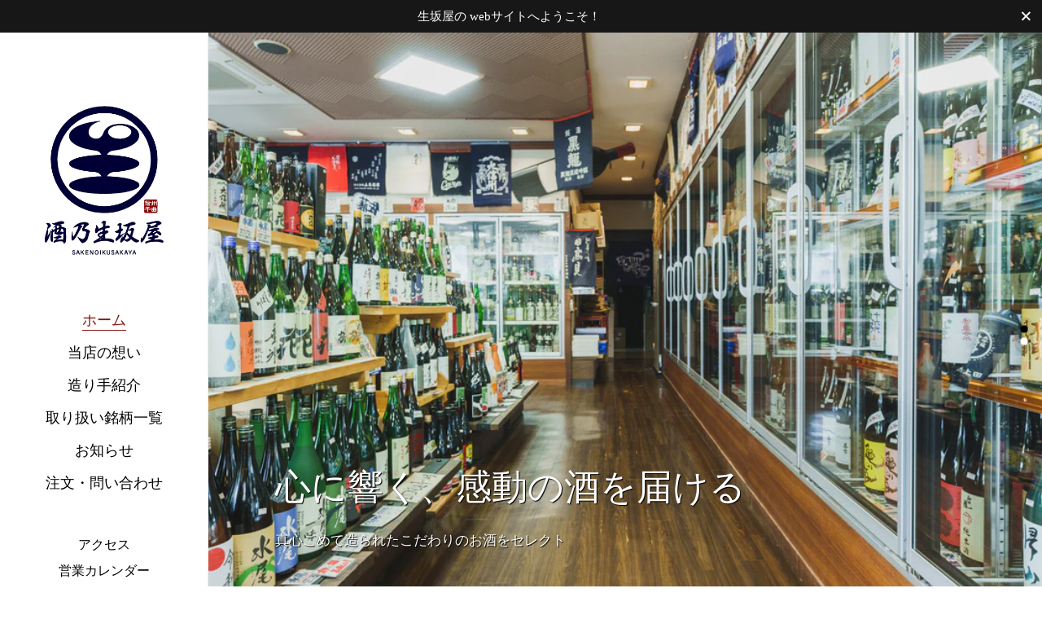

--- FILE ---
content_type: text/html; charset=utf-8
request_url: https://ikusakaya.com/
body_size: 20420
content:
<!doctype html>
<html class="no-js" lang="ja">
<head>

	<meta charset="utf-8">
  <meta http-equiv="X-UA-Compatible" content="IE=edge,chrome=1">
  <meta name="viewport" content="width=device-width, initial-scale=1.0, height=device-height, minimum-scale=1.0"><title>酒乃生坂屋｜長野県千曲市の酒屋</title><meta name="description" content="長野県千曲市にある造り手の想いを届ける酒屋です。日本酒・ワイン・本格焼酎・その他酒類全般や飲食店向け及び一般向けのセミナー・イベント等の開催を行なっています。"><meta property="og:type" content="website">
  <meta property="og:title" content="酒乃生坂屋｜長野県千曲市の酒屋">

  
    <meta property="og:image" content="http://ikusakaya.com/cdn/shop/files/ogp_b65bec06-edc0-4ecf-8aa0-9a991b9be03d.png?v=1655610924&width=1024">
    <meta property="og:image:secure_url" content="https://ikusakaya.com/cdn/shop/files/ogp_b65bec06-edc0-4ecf-8aa0-9a991b9be03d.png?v=1655610924&width=1024">
    <meta property="og:image:width" content="1024">
    <meta property="og:image:height" content="1024">
  <meta property="og:description" content="長野県千曲市にある造り手の想いを届ける酒屋です。日本酒・ワイン・本格焼酎・その他酒類全般や飲食店向け及び一般向けのセミナー・イベント等の開催を行なっています。"><meta property="og:url" content="https://ikusakaya.com/">
<meta property="og:site_name" content="酒乃生坂屋">

<meta name="twitter:card" content="summary"><meta name="twitter:title" content="酒乃生坂屋｜長野県千曲市の酒屋">
  <meta name="twitter:description" content="長野県千曲市にある造り手の想いを届ける酒屋です。日本酒・ワイン・本格焼酎・その他酒類全般や飲食店向け及び一般向けのセミナー・イベント等の開催を行なっています。"><meta name="twitter:image" content="https://ikusakaya.com/cdn/shop/files/ogp_b65bec06-edc0-4ecf-8aa0-9a991b9be03d.png?crop=center&height=600&v=1655610924&width=600"><script type="application/ld+json">
  {
    "@context": "http://schema.org",
    "@type": "BreadcrumbList",
  "itemListElement": [{
      "@type": "ListItem",
      "position": 1,
      "name": "ホーム",
      "item": "https://ikusakaya.com"
    }]
  }
  </script><script type="application/ld+json">
  {
    "@context": "http://schema.org",
    "@type" : "Organization",
  "name" : "酒乃生坂屋",
  "url" : "https://ikusakaya.com",
  "potentialAction": {
    "@type": "SearchAction",
    "target": "/search?q={search_term}",
    "query-input": "required name=search_term"
  }
  }
  </script><link rel="canonical" href="https://ikusakaya.com/">

  <link rel="preconnect" href="https://cdn.shopify.com"><style type="text/css">:root {

    /* Color variables - SIDEBAR */

    --color-sidebar-bg: 255, 255, 255;
    --color-sidebar-mobile-border: #e0e0e0;

    --color-sidebar-txt: 0, 0, 0;
    --color-sidebar-txt-foreground: 255, 255, 255;

    --color-sidebar-accent: 134, 21, 17;
    --color-sidebar-accent-foreground: 255, 255, 255;

    /* Color variables - BODY */

    --color-body-bg: 255, 255, 255;

    --color-body-txt: 0, 0, 0;
    --color-body-txt-foreground: 255, 255, 255;

    --color-body-accent: 134, 21, 17;
    --color-body-accent-foreground: 255, 255, 255;

    /* Color variables - FOOTER */

    --color-footer-bg: 0, 1, 54;
    --color-footer-txt: 255, 255, 255;
    --color-footer-accent: 144, 144, 144;

    /* Color variables - SPI */

    --color-body-text: #000000;
    --color-body: #ffffff;
    --color-bg: #ffffff;

    /* Font variables */

    --base-headings-size: 24;
    --base-body-size: 17;
    --base-body-size-alt: 18;

    --font-stack-headings: "New York", Iowan Old Style, Apple Garamond, Baskerville, Times New Roman, Droid Serif, Times, Source Serif Pro, serif, Apple Color Emoji, Segoe UI Emoji, Segoe UI Symbol;
    --font-weight-headings: 400;
    --font-style-headings: normal;

    --font-stack-body: "New York", Iowan Old Style, Apple Garamond, Baskerville, Times New Roman, Droid Serif, Times, Source Serif Pro, serif, Apple Color Emoji, Segoe UI Emoji, Segoe UI Symbol;
    --font-weight-body: 400;
    --font-style-body: normal;
      --font-weight-body-semibold: 700;
    

    --font-weight-body-bold: 700;

  }

  select, .regular-select-cover {
    background-image: url("data:image/svg+xml,%3Csvg class='svg symbol symbol--arrow' xmlns='http://www.w3.org/2000/svg' width='24' height='24' fill='none'%3E%3Cpath fill-rule='evenodd' d='M13.828 14.414l4-4L16.414 9l-4 4-4-4L7 10.414l5.414 5.414 1.414-1.414z' fill='%23000000'%3E%3C/path%3E%3C/svg%3E") !important;
  }
  .sidebar-element .regular-select-cover,
  .sidebar-element select {
    background-image: url("data:image/svg+xml,%3Csvg class='svg symbol symbol--arrow' xmlns='http://www.w3.org/2000/svg' width='24' height='24' fill='none'%3E%3Cpath fill-rule='evenodd' d='M13.828 14.414l4-4L16.414 9l-4 4-4-4L7 10.414l5.414 5.414 1.414-1.414z' fill='%23000000'%3E%3C/path%3E%3C/svg%3E") !important;
  }
  .footer .regular-select-cover {
    background-image: url("data:image/svg+xml,%3Csvg class='svg symbol symbol--arrow' xmlns='http://www.w3.org/2000/svg' width='24' height='24' fill='none'%3E%3Cpath fill-rule='evenodd' d='M13.828 14.414l4-4L16.414 9l-4 4-4-4L7 10.414l5.414 5.414 1.414-1.414z' fill='%23ffffff'%3E%3C/path%3E%3C/svg%3E") !important;
  }
  
</style><link rel="preload" as="script" href="//ikusakaya.com/cdn/shop/t/2/assets/theme.js?v=109553474622374485211649484954">
  <link rel="preload" as="style" href="//ikusakaya.com/cdn/shop/t/2/assets/theme.css?v=129440081662567287281657583278">
  <link href="//ikusakaya.com/cdn/shop/t/2/assets/theme.css?v=129440081662567287281657583278" rel="stylesheet" type="text/css" media="all" />

	<script>window.performance && window.performance.mark && window.performance.mark('shopify.content_for_header.start');</script><meta id="shopify-digital-wallet" name="shopify-digital-wallet" content="/63834554591/digital_wallets/dialog">
<script async="async" src="/checkouts/internal/preloads.js?locale=ja-JP"></script>
<script id="shopify-features" type="application/json">{"accessToken":"55933a06ddd2b5bf25b6ad6af5003c02","betas":["rich-media-storefront-analytics"],"domain":"ikusakaya.com","predictiveSearch":false,"shopId":63834554591,"locale":"ja"}</script>
<script>var Shopify = Shopify || {};
Shopify.shop = "ikusakaya.myshopify.com";
Shopify.locale = "ja";
Shopify.currency = {"active":"JPY","rate":"1.0"};
Shopify.country = "JP";
Shopify.theme = {"name":"Kingdom","id":131926032607,"schema_name":"Kingdom","schema_version":"4.3.1","theme_store_id":725,"role":"main"};
Shopify.theme.handle = "null";
Shopify.theme.style = {"id":null,"handle":null};
Shopify.cdnHost = "ikusakaya.com/cdn";
Shopify.routes = Shopify.routes || {};
Shopify.routes.root = "/";</script>
<script type="module">!function(o){(o.Shopify=o.Shopify||{}).modules=!0}(window);</script>
<script>!function(o){function n(){var o=[];function n(){o.push(Array.prototype.slice.apply(arguments))}return n.q=o,n}var t=o.Shopify=o.Shopify||{};t.loadFeatures=n(),t.autoloadFeatures=n()}(window);</script>
<script id="shop-js-analytics" type="application/json">{"pageType":"index"}</script>
<script defer="defer" async type="module" src="//ikusakaya.com/cdn/shopifycloud/shop-js/modules/v2/client.init-shop-cart-sync_CZKilf07.ja.esm.js"></script>
<script defer="defer" async type="module" src="//ikusakaya.com/cdn/shopifycloud/shop-js/modules/v2/chunk.common_rlhnONO2.esm.js"></script>
<script type="module">
  await import("//ikusakaya.com/cdn/shopifycloud/shop-js/modules/v2/client.init-shop-cart-sync_CZKilf07.ja.esm.js");
await import("//ikusakaya.com/cdn/shopifycloud/shop-js/modules/v2/chunk.common_rlhnONO2.esm.js");

  window.Shopify.SignInWithShop?.initShopCartSync?.({"fedCMEnabled":true,"windoidEnabled":true});

</script>
<script id="__st">var __st={"a":63834554591,"offset":32400,"reqid":"ed5a8e8d-cff3-4c77-85cc-fc5e1df6941a-1768985457","pageurl":"ikusakaya.com\/","u":"6bdbbf9a2c7b","p":"home"};</script>
<script>window.ShopifyPaypalV4VisibilityTracking = true;</script>
<script id="form-persister">!function(){'use strict';const t='contact',e='new_comment',n=[[t,t],['blogs',e],['comments',e],[t,'customer']],o='password',r='form_key',c=['recaptcha-v3-token','g-recaptcha-response','h-captcha-response',o],s=()=>{try{return window.sessionStorage}catch{return}},i='__shopify_v',u=t=>t.elements[r],a=function(){const t=[...n].map((([t,e])=>`form[action*='/${t}']:not([data-nocaptcha='true']) input[name='form_type'][value='${e}']`)).join(',');var e;return e=t,()=>e?[...document.querySelectorAll(e)].map((t=>t.form)):[]}();function m(t){const e=u(t);a().includes(t)&&(!e||!e.value)&&function(t){try{if(!s())return;!function(t){const e=s();if(!e)return;const n=u(t);if(!n)return;const o=n.value;o&&e.removeItem(o)}(t);const e=Array.from(Array(32),(()=>Math.random().toString(36)[2])).join('');!function(t,e){u(t)||t.append(Object.assign(document.createElement('input'),{type:'hidden',name:r})),t.elements[r].value=e}(t,e),function(t,e){const n=s();if(!n)return;const r=[...t.querySelectorAll(`input[type='${o}']`)].map((({name:t})=>t)),u=[...c,...r],a={};for(const[o,c]of new FormData(t).entries())u.includes(o)||(a[o]=c);n.setItem(e,JSON.stringify({[i]:1,action:t.action,data:a}))}(t,e)}catch(e){console.error('failed to persist form',e)}}(t)}const f=t=>{if('true'===t.dataset.persistBound)return;const e=function(t,e){const n=function(t){return'function'==typeof t.submit?t.submit:HTMLFormElement.prototype.submit}(t).bind(t);return function(){let t;return()=>{t||(t=!0,(()=>{try{e(),n()}catch(t){(t=>{console.error('form submit failed',t)})(t)}})(),setTimeout((()=>t=!1),250))}}()}(t,(()=>{m(t)}));!function(t,e){if('function'==typeof t.submit&&'function'==typeof e)try{t.submit=e}catch{}}(t,e),t.addEventListener('submit',(t=>{t.preventDefault(),e()})),t.dataset.persistBound='true'};!function(){function t(t){const e=(t=>{const e=t.target;return e instanceof HTMLFormElement?e:e&&e.form})(t);e&&m(e)}document.addEventListener('submit',t),document.addEventListener('DOMContentLoaded',(()=>{const e=a();for(const t of e)f(t);var n;n=document.body,new window.MutationObserver((t=>{for(const e of t)if('childList'===e.type&&e.addedNodes.length)for(const t of e.addedNodes)1===t.nodeType&&'FORM'===t.tagName&&a().includes(t)&&f(t)})).observe(n,{childList:!0,subtree:!0,attributes:!1}),document.removeEventListener('submit',t)}))}()}();</script>
<script integrity="sha256-4kQ18oKyAcykRKYeNunJcIwy7WH5gtpwJnB7kiuLZ1E=" data-source-attribution="shopify.loadfeatures" defer="defer" src="//ikusakaya.com/cdn/shopifycloud/storefront/assets/storefront/load_feature-a0a9edcb.js" crossorigin="anonymous"></script>
<script data-source-attribution="shopify.dynamic_checkout.dynamic.init">var Shopify=Shopify||{};Shopify.PaymentButton=Shopify.PaymentButton||{isStorefrontPortableWallets:!0,init:function(){window.Shopify.PaymentButton.init=function(){};var t=document.createElement("script");t.src="https://ikusakaya.com/cdn/shopifycloud/portable-wallets/latest/portable-wallets.ja.js",t.type="module",document.head.appendChild(t)}};
</script>
<script data-source-attribution="shopify.dynamic_checkout.buyer_consent">
  function portableWalletsHideBuyerConsent(e){var t=document.getElementById("shopify-buyer-consent"),n=document.getElementById("shopify-subscription-policy-button");t&&n&&(t.classList.add("hidden"),t.setAttribute("aria-hidden","true"),n.removeEventListener("click",e))}function portableWalletsShowBuyerConsent(e){var t=document.getElementById("shopify-buyer-consent"),n=document.getElementById("shopify-subscription-policy-button");t&&n&&(t.classList.remove("hidden"),t.removeAttribute("aria-hidden"),n.addEventListener("click",e))}window.Shopify?.PaymentButton&&(window.Shopify.PaymentButton.hideBuyerConsent=portableWalletsHideBuyerConsent,window.Shopify.PaymentButton.showBuyerConsent=portableWalletsShowBuyerConsent);
</script>
<script data-source-attribution="shopify.dynamic_checkout.cart.bootstrap">document.addEventListener("DOMContentLoaded",(function(){function t(){return document.querySelector("shopify-accelerated-checkout-cart, shopify-accelerated-checkout")}if(t())Shopify.PaymentButton.init();else{new MutationObserver((function(e,n){t()&&(Shopify.PaymentButton.init(),n.disconnect())})).observe(document.body,{childList:!0,subtree:!0})}}));
</script>

<script>window.performance && window.performance.mark && window.performance.mark('shopify.content_for_header.end');</script><noscript>
    <link rel="stylesheet" href="//ikusakaya.com/cdn/shop/t/2/assets/theme-noscript.css?v=130426846282683075591649484954">
  </noscript>

  <script>
    const ProductGalleryResizeHelper = productGallery => {
      if ( ( window.innerWidth >= 768 && productGallery.classList.contains('product-gallery--slider') ) || ( window.innerWidth < 1024 && window.innerWidth >= 768 ) ) {
        productGallery.querySelectorAll('.lazy-image').forEach(elm=>{
          const gutter = "image"==elm.parentNode.dataset.productMediaType||1024>window.innerWidth?0:productGallery.classList.contains("product-gallery--thumbnails")?productGallery.classList.contains("product-gallery--gutter")?110:100:productGallery.classList.contains("product-gallery--gutter")?70:50;
          elm.parentNode.style.width = ( ( productGallery.offsetHeight - gutter ) * elm.dataset.ratio ) + 'px';
        });
      } else {
        productGallery.querySelectorAll('.lazy-image').forEach(elm=>{
          elm.parentNode.style.width = '';
        });
      }
    }
  </script>

<link href="https://monorail-edge.shopifysvc.com" rel="dns-prefetch">
<script>(function(){if ("sendBeacon" in navigator && "performance" in window) {try {var session_token_from_headers = performance.getEntriesByType('navigation')[0].serverTiming.find(x => x.name == '_s').description;} catch {var session_token_from_headers = undefined;}var session_cookie_matches = document.cookie.match(/_shopify_s=([^;]*)/);var session_token_from_cookie = session_cookie_matches && session_cookie_matches.length === 2 ? session_cookie_matches[1] : "";var session_token = session_token_from_headers || session_token_from_cookie || "";function handle_abandonment_event(e) {var entries = performance.getEntries().filter(function(entry) {return /monorail-edge.shopifysvc.com/.test(entry.name);});if (!window.abandonment_tracked && entries.length === 0) {window.abandonment_tracked = true;var currentMs = Date.now();var navigation_start = performance.timing.navigationStart;var payload = {shop_id: 63834554591,url: window.location.href,navigation_start,duration: currentMs - navigation_start,session_token,page_type: "index"};window.navigator.sendBeacon("https://monorail-edge.shopifysvc.com/v1/produce", JSON.stringify({schema_id: "online_store_buyer_site_abandonment/1.1",payload: payload,metadata: {event_created_at_ms: currentMs,event_sent_at_ms: currentMs}}));}}window.addEventListener('pagehide', handle_abandonment_event);}}());</script>
<script id="web-pixels-manager-setup">(function e(e,d,r,n,o){if(void 0===o&&(o={}),!Boolean(null===(a=null===(i=window.Shopify)||void 0===i?void 0:i.analytics)||void 0===a?void 0:a.replayQueue)){var i,a;window.Shopify=window.Shopify||{};var t=window.Shopify;t.analytics=t.analytics||{};var s=t.analytics;s.replayQueue=[],s.publish=function(e,d,r){return s.replayQueue.push([e,d,r]),!0};try{self.performance.mark("wpm:start")}catch(e){}var l=function(){var e={modern:/Edge?\/(1{2}[4-9]|1[2-9]\d|[2-9]\d{2}|\d{4,})\.\d+(\.\d+|)|Firefox\/(1{2}[4-9]|1[2-9]\d|[2-9]\d{2}|\d{4,})\.\d+(\.\d+|)|Chrom(ium|e)\/(9{2}|\d{3,})\.\d+(\.\d+|)|(Maci|X1{2}).+ Version\/(15\.\d+|(1[6-9]|[2-9]\d|\d{3,})\.\d+)([,.]\d+|)( \(\w+\)|)( Mobile\/\w+|) Safari\/|Chrome.+OPR\/(9{2}|\d{3,})\.\d+\.\d+|(CPU[ +]OS|iPhone[ +]OS|CPU[ +]iPhone|CPU IPhone OS|CPU iPad OS)[ +]+(15[._]\d+|(1[6-9]|[2-9]\d|\d{3,})[._]\d+)([._]\d+|)|Android:?[ /-](13[3-9]|1[4-9]\d|[2-9]\d{2}|\d{4,})(\.\d+|)(\.\d+|)|Android.+Firefox\/(13[5-9]|1[4-9]\d|[2-9]\d{2}|\d{4,})\.\d+(\.\d+|)|Android.+Chrom(ium|e)\/(13[3-9]|1[4-9]\d|[2-9]\d{2}|\d{4,})\.\d+(\.\d+|)|SamsungBrowser\/([2-9]\d|\d{3,})\.\d+/,legacy:/Edge?\/(1[6-9]|[2-9]\d|\d{3,})\.\d+(\.\d+|)|Firefox\/(5[4-9]|[6-9]\d|\d{3,})\.\d+(\.\d+|)|Chrom(ium|e)\/(5[1-9]|[6-9]\d|\d{3,})\.\d+(\.\d+|)([\d.]+$|.*Safari\/(?![\d.]+ Edge\/[\d.]+$))|(Maci|X1{2}).+ Version\/(10\.\d+|(1[1-9]|[2-9]\d|\d{3,})\.\d+)([,.]\d+|)( \(\w+\)|)( Mobile\/\w+|) Safari\/|Chrome.+OPR\/(3[89]|[4-9]\d|\d{3,})\.\d+\.\d+|(CPU[ +]OS|iPhone[ +]OS|CPU[ +]iPhone|CPU IPhone OS|CPU iPad OS)[ +]+(10[._]\d+|(1[1-9]|[2-9]\d|\d{3,})[._]\d+)([._]\d+|)|Android:?[ /-](13[3-9]|1[4-9]\d|[2-9]\d{2}|\d{4,})(\.\d+|)(\.\d+|)|Mobile Safari.+OPR\/([89]\d|\d{3,})\.\d+\.\d+|Android.+Firefox\/(13[5-9]|1[4-9]\d|[2-9]\d{2}|\d{4,})\.\d+(\.\d+|)|Android.+Chrom(ium|e)\/(13[3-9]|1[4-9]\d|[2-9]\d{2}|\d{4,})\.\d+(\.\d+|)|Android.+(UC? ?Browser|UCWEB|U3)[ /]?(15\.([5-9]|\d{2,})|(1[6-9]|[2-9]\d|\d{3,})\.\d+)\.\d+|SamsungBrowser\/(5\.\d+|([6-9]|\d{2,})\.\d+)|Android.+MQ{2}Browser\/(14(\.(9|\d{2,})|)|(1[5-9]|[2-9]\d|\d{3,})(\.\d+|))(\.\d+|)|K[Aa][Ii]OS\/(3\.\d+|([4-9]|\d{2,})\.\d+)(\.\d+|)/},d=e.modern,r=e.legacy,n=navigator.userAgent;return n.match(d)?"modern":n.match(r)?"legacy":"unknown"}(),u="modern"===l?"modern":"legacy",c=(null!=n?n:{modern:"",legacy:""})[u],f=function(e){return[e.baseUrl,"/wpm","/b",e.hashVersion,"modern"===e.buildTarget?"m":"l",".js"].join("")}({baseUrl:d,hashVersion:r,buildTarget:u}),m=function(e){var d=e.version,r=e.bundleTarget,n=e.surface,o=e.pageUrl,i=e.monorailEndpoint;return{emit:function(e){var a=e.status,t=e.errorMsg,s=(new Date).getTime(),l=JSON.stringify({metadata:{event_sent_at_ms:s},events:[{schema_id:"web_pixels_manager_load/3.1",payload:{version:d,bundle_target:r,page_url:o,status:a,surface:n,error_msg:t},metadata:{event_created_at_ms:s}}]});if(!i)return console&&console.warn&&console.warn("[Web Pixels Manager] No Monorail endpoint provided, skipping logging."),!1;try{return self.navigator.sendBeacon.bind(self.navigator)(i,l)}catch(e){}var u=new XMLHttpRequest;try{return u.open("POST",i,!0),u.setRequestHeader("Content-Type","text/plain"),u.send(l),!0}catch(e){return console&&console.warn&&console.warn("[Web Pixels Manager] Got an unhandled error while logging to Monorail."),!1}}}}({version:r,bundleTarget:l,surface:e.surface,pageUrl:self.location.href,monorailEndpoint:e.monorailEndpoint});try{o.browserTarget=l,function(e){var d=e.src,r=e.async,n=void 0===r||r,o=e.onload,i=e.onerror,a=e.sri,t=e.scriptDataAttributes,s=void 0===t?{}:t,l=document.createElement("script"),u=document.querySelector("head"),c=document.querySelector("body");if(l.async=n,l.src=d,a&&(l.integrity=a,l.crossOrigin="anonymous"),s)for(var f in s)if(Object.prototype.hasOwnProperty.call(s,f))try{l.dataset[f]=s[f]}catch(e){}if(o&&l.addEventListener("load",o),i&&l.addEventListener("error",i),u)u.appendChild(l);else{if(!c)throw new Error("Did not find a head or body element to append the script");c.appendChild(l)}}({src:f,async:!0,onload:function(){if(!function(){var e,d;return Boolean(null===(d=null===(e=window.Shopify)||void 0===e?void 0:e.analytics)||void 0===d?void 0:d.initialized)}()){var d=window.webPixelsManager.init(e)||void 0;if(d){var r=window.Shopify.analytics;r.replayQueue.forEach((function(e){var r=e[0],n=e[1],o=e[2];d.publishCustomEvent(r,n,o)})),r.replayQueue=[],r.publish=d.publishCustomEvent,r.visitor=d.visitor,r.initialized=!0}}},onerror:function(){return m.emit({status:"failed",errorMsg:"".concat(f," has failed to load")})},sri:function(e){var d=/^sha384-[A-Za-z0-9+/=]+$/;return"string"==typeof e&&d.test(e)}(c)?c:"",scriptDataAttributes:o}),m.emit({status:"loading"})}catch(e){m.emit({status:"failed",errorMsg:(null==e?void 0:e.message)||"Unknown error"})}}})({shopId: 63834554591,storefrontBaseUrl: "https://ikusakaya.com",extensionsBaseUrl: "https://extensions.shopifycdn.com/cdn/shopifycloud/web-pixels-manager",monorailEndpoint: "https://monorail-edge.shopifysvc.com/unstable/produce_batch",surface: "storefront-renderer",enabledBetaFlags: ["2dca8a86"],webPixelsConfigList: [{"id":"shopify-app-pixel","configuration":"{}","eventPayloadVersion":"v1","runtimeContext":"STRICT","scriptVersion":"0450","apiClientId":"shopify-pixel","type":"APP","privacyPurposes":["ANALYTICS","MARKETING"]},{"id":"shopify-custom-pixel","eventPayloadVersion":"v1","runtimeContext":"LAX","scriptVersion":"0450","apiClientId":"shopify-pixel","type":"CUSTOM","privacyPurposes":["ANALYTICS","MARKETING"]}],isMerchantRequest: false,initData: {"shop":{"name":"酒乃生坂屋","paymentSettings":{"currencyCode":"JPY"},"myshopifyDomain":"ikusakaya.myshopify.com","countryCode":"JP","storefrontUrl":"https:\/\/ikusakaya.com"},"customer":null,"cart":null,"checkout":null,"productVariants":[],"purchasingCompany":null},},"https://ikusakaya.com/cdn","fcfee988w5aeb613cpc8e4bc33m6693e112",{"modern":"","legacy":""},{"shopId":"63834554591","storefrontBaseUrl":"https:\/\/ikusakaya.com","extensionBaseUrl":"https:\/\/extensions.shopifycdn.com\/cdn\/shopifycloud\/web-pixels-manager","surface":"storefront-renderer","enabledBetaFlags":"[\"2dca8a86\"]","isMerchantRequest":"false","hashVersion":"fcfee988w5aeb613cpc8e4bc33m6693e112","publish":"custom","events":"[[\"page_viewed\",{}]]"});</script><script>
  window.ShopifyAnalytics = window.ShopifyAnalytics || {};
  window.ShopifyAnalytics.meta = window.ShopifyAnalytics.meta || {};
  window.ShopifyAnalytics.meta.currency = 'JPY';
  var meta = {"page":{"pageType":"home","requestId":"ed5a8e8d-cff3-4c77-85cc-fc5e1df6941a-1768985457"}};
  for (var attr in meta) {
    window.ShopifyAnalytics.meta[attr] = meta[attr];
  }
</script>
<script class="analytics">
  (function () {
    var customDocumentWrite = function(content) {
      var jquery = null;

      if (window.jQuery) {
        jquery = window.jQuery;
      } else if (window.Checkout && window.Checkout.$) {
        jquery = window.Checkout.$;
      }

      if (jquery) {
        jquery('body').append(content);
      }
    };

    var hasLoggedConversion = function(token) {
      if (token) {
        return document.cookie.indexOf('loggedConversion=' + token) !== -1;
      }
      return false;
    }

    var setCookieIfConversion = function(token) {
      if (token) {
        var twoMonthsFromNow = new Date(Date.now());
        twoMonthsFromNow.setMonth(twoMonthsFromNow.getMonth() + 2);

        document.cookie = 'loggedConversion=' + token + '; expires=' + twoMonthsFromNow;
      }
    }

    var trekkie = window.ShopifyAnalytics.lib = window.trekkie = window.trekkie || [];
    if (trekkie.integrations) {
      return;
    }
    trekkie.methods = [
      'identify',
      'page',
      'ready',
      'track',
      'trackForm',
      'trackLink'
    ];
    trekkie.factory = function(method) {
      return function() {
        var args = Array.prototype.slice.call(arguments);
        args.unshift(method);
        trekkie.push(args);
        return trekkie;
      };
    };
    for (var i = 0; i < trekkie.methods.length; i++) {
      var key = trekkie.methods[i];
      trekkie[key] = trekkie.factory(key);
    }
    trekkie.load = function(config) {
      trekkie.config = config || {};
      trekkie.config.initialDocumentCookie = document.cookie;
      var first = document.getElementsByTagName('script')[0];
      var script = document.createElement('script');
      script.type = 'text/javascript';
      script.onerror = function(e) {
        var scriptFallback = document.createElement('script');
        scriptFallback.type = 'text/javascript';
        scriptFallback.onerror = function(error) {
                var Monorail = {
      produce: function produce(monorailDomain, schemaId, payload) {
        var currentMs = new Date().getTime();
        var event = {
          schema_id: schemaId,
          payload: payload,
          metadata: {
            event_created_at_ms: currentMs,
            event_sent_at_ms: currentMs
          }
        };
        return Monorail.sendRequest("https://" + monorailDomain + "/v1/produce", JSON.stringify(event));
      },
      sendRequest: function sendRequest(endpointUrl, payload) {
        // Try the sendBeacon API
        if (window && window.navigator && typeof window.navigator.sendBeacon === 'function' && typeof window.Blob === 'function' && !Monorail.isIos12()) {
          var blobData = new window.Blob([payload], {
            type: 'text/plain'
          });

          if (window.navigator.sendBeacon(endpointUrl, blobData)) {
            return true;
          } // sendBeacon was not successful

        } // XHR beacon

        var xhr = new XMLHttpRequest();

        try {
          xhr.open('POST', endpointUrl);
          xhr.setRequestHeader('Content-Type', 'text/plain');
          xhr.send(payload);
        } catch (e) {
          console.log(e);
        }

        return false;
      },
      isIos12: function isIos12() {
        return window.navigator.userAgent.lastIndexOf('iPhone; CPU iPhone OS 12_') !== -1 || window.navigator.userAgent.lastIndexOf('iPad; CPU OS 12_') !== -1;
      }
    };
    Monorail.produce('monorail-edge.shopifysvc.com',
      'trekkie_storefront_load_errors/1.1',
      {shop_id: 63834554591,
      theme_id: 131926032607,
      app_name: "storefront",
      context_url: window.location.href,
      source_url: "//ikusakaya.com/cdn/s/trekkie.storefront.cd680fe47e6c39ca5d5df5f0a32d569bc48c0f27.min.js"});

        };
        scriptFallback.async = true;
        scriptFallback.src = '//ikusakaya.com/cdn/s/trekkie.storefront.cd680fe47e6c39ca5d5df5f0a32d569bc48c0f27.min.js';
        first.parentNode.insertBefore(scriptFallback, first);
      };
      script.async = true;
      script.src = '//ikusakaya.com/cdn/s/trekkie.storefront.cd680fe47e6c39ca5d5df5f0a32d569bc48c0f27.min.js';
      first.parentNode.insertBefore(script, first);
    };
    trekkie.load(
      {"Trekkie":{"appName":"storefront","development":false,"defaultAttributes":{"shopId":63834554591,"isMerchantRequest":null,"themeId":131926032607,"themeCityHash":"8844262854839489316","contentLanguage":"ja","currency":"JPY","eventMetadataId":"31cdbf7a-7863-4665-a65a-91310eebf606"},"isServerSideCookieWritingEnabled":true,"monorailRegion":"shop_domain","enabledBetaFlags":["65f19447"]},"Session Attribution":{},"S2S":{"facebookCapiEnabled":false,"source":"trekkie-storefront-renderer","apiClientId":580111}}
    );

    var loaded = false;
    trekkie.ready(function() {
      if (loaded) return;
      loaded = true;

      window.ShopifyAnalytics.lib = window.trekkie;

      var originalDocumentWrite = document.write;
      document.write = customDocumentWrite;
      try { window.ShopifyAnalytics.merchantGoogleAnalytics.call(this); } catch(error) {};
      document.write = originalDocumentWrite;

      window.ShopifyAnalytics.lib.page(null,{"pageType":"home","requestId":"ed5a8e8d-cff3-4c77-85cc-fc5e1df6941a-1768985457","shopifyEmitted":true});

      var match = window.location.pathname.match(/checkouts\/(.+)\/(thank_you|post_purchase)/)
      var token = match? match[1]: undefined;
      if (!hasLoggedConversion(token)) {
        setCookieIfConversion(token);
        
      }
    });


        var eventsListenerScript = document.createElement('script');
        eventsListenerScript.async = true;
        eventsListenerScript.src = "//ikusakaya.com/cdn/shopifycloud/storefront/assets/shop_events_listener-3da45d37.js";
        document.getElementsByTagName('head')[0].appendChild(eventsListenerScript);

})();</script>
<script
  defer
  src="https://ikusakaya.com/cdn/shopifycloud/perf-kit/shopify-perf-kit-3.0.4.min.js"
  data-application="storefront-renderer"
  data-shop-id="63834554591"
  data-render-region="gcp-us-central1"
  data-page-type="index"
  data-theme-instance-id="131926032607"
  data-theme-name="Kingdom"
  data-theme-version="4.3.1"
  data-monorail-region="shop_domain"
  data-resource-timing-sampling-rate="10"
  data-shs="true"
  data-shs-beacon="true"
  data-shs-export-with-fetch="true"
  data-shs-logs-sample-rate="1"
  data-shs-beacon-endpoint="https://ikusakaya.com/api/collect"
></script>
</head>

<body id="酒乃生坂屋-長野県千曲市の酒屋" class=" template-index template-index no-touch">

  <script>
    if ('loading' in HTMLImageElement.prototype) {
      document.body.classList.add('loading-support');
    }
  </script>
  
  <a href="#content" class="visually-hidden skip-to-content" tabindex="0">コンテンツへスキップ</a><div id="shopify-section-announcement-bar" class="shopify-section mount-announcement"><announcement-bar><span class="announcement"><span class="announcement__text body-text-sm">生坂屋の webサイトへようこそ！</span></span></announcement-bar><span class="announcement__exit" tabindex="0">
        <span class="visually-hidden">閉じる</span>
        <span aria-hidden="true"><svg version="1.1" class="svg close" xmlns="//www.w3.org/2000/svg" xmlns:xlink="//www.w3.org  /1999/xlink" x="0px" y="0px" width="60px" height="60px" viewBox="0 0 60 60" enable-background="new 0 0 60 60" xml:space="preserve"><polygon points="38.936,23.561 36.814,21.439 30.562,27.691 24.311,21.439 22.189,23.561 28.441,29.812 22.189,36.064 24.311,38.186 30.562,31.934 36.814,38.186 38.936,36.064 32.684,29.812 "/></svg></span>
      </span><style data-shopify>
			.announcement {
				background: #171717;
				color: #ffffff;
			}
			.announcement__exit polygon {
				fill: #ffffff;
			}.announcement {
					padding-right: 40px;
				}</style>

    <script type="text/javascript">
      var ad = localStorage.getItem('announcement-dismissed');
      if ( ad != 'true' ) {
        document.querySelector('body').classList.add('show-announcement-bar');
      }
    </script></div><div id="shopify-section-sidebar" class="shopify-section mount-sidebar mount-overlay"><main-sidebar class="sidebar">

	<div class="sidebar__container sidebar__responsive-container sidebar-element sidebar-menus-holder">

		<div class="sidebar__container-holder" style="flex: 1 0 auto;">

	    <header class="logo">
				<h1><a class="logo__image" href="/" style="display:block;height:183.01408450704227px">
							<img src="//ikusakaya.com/cdn/shop/files/ikusakayalogo.png?v=1655541289" alt="酒乃生坂屋" style="width: 146px;" width="284" height="356" />
						</a></h1>
	    </header>

	    <div class="sidebar__responsive-handles"><a href="/cart" class="sidebar__cart-handle" title="ショッピングカート">
					<span class="visually-hidden">ショッピングカート</span>
					<span class="icon icon-cart" aria-hidden="true" style="height: 28px;"><svg class="svg symbol symbol--cart low-dpi" width="24" height="28" viewBox="0 0 24 28" fill="none" xmlns="http://www.w3.org/2000/svg"><path d="M7 7H4.85375C3.25513 7 1.93732 8.25356 1.85749 9.85019L1.15749 23.8502C1.07181 25.5637 2.43806 27 4.15375 27H19.8463C21.5619 27 22.9282 25.5637 22.8425 23.8502L22.1425 9.85019C22.0627 8.25356 20.7449 7 19.1463 7H17M7 7V5C7 2.79086 8.79086 1 11 1H13C15.2091 1 17 2.79086 17 5V7M7 7H17" stroke="black" stroke-width="2"/></svg><svg class="svg symbol symbol--cart high-dpi" width="24" height="28" viewBox="0 0 24 28" fill="none" xmlns="http://www.w3.org/2000/svg"><path d="M7.20513 7.11364H4.96283C3.37199 7.11364 2.05776 8.35543 1.96765 9.94371L1.17984 23.8301C1.08221 25.551 2.45138 27 4.17502 27H19.825C21.5486 27 22.9178 25.551 22.8202 23.8301L22.0324 9.94371C21.9422 8.35542 20.628 7.11364 19.0372 7.11364H16.7949M7.20513 7.11364V5C7.20513 2.79086 8.99599 1 11.2051 1H12.7949C15.004 1 16.7949 2.79086 16.7949 5V7.11364M7.20513 7.11364H16.7949" stroke="black" stroke-width="1.5"/></svg></span>
					<span class="count" aria-hidden="true" data-header-cart-count>0</span>
				</a>

				<span class="sidebar__menu-handle" tabindex="0">
					<span class="icon icon-menu" aria-hidden="true"><svg class="svg symbol symbol--burger" width="24" height="28" viewBox="0 0 24 28" fill="none" xmlns="http://www.w3.org/2000/svg"><path d="M0 5H24V7H0V5Z" fill="black"/><path d="M0 13H24V14V15H0C0 14.7071 0 14.2286 0 14C0 13.7714 0 13.2929 0 13Z" fill="black"/><path d="M0 21H24V23H0V21Z" fill="black"/></svg></span>
				</span>

			</div>

	    <sidebar-drawer style="display:block" data-overlay="sidebar" class="sidebar__menus ">

				<span class="sidebar__menus-close hidden sidebar-close-element" data-close tabindex="0">
					<span class="visually-hidden">閉じる</span>
					<span aria-hidden="true"><svg version="1.1" class="svg close" xmlns="//www.w3.org/2000/svg" xmlns:xlink="//www.w3.org  /1999/xlink" x="0px" y="0px" width="60px" height="60px" viewBox="0 0 60 60" enable-background="new 0 0 60 60" xml:space="preserve"><polygon points="38.936,23.561 36.814,21.439 30.562,27.691 24.311,21.439 22.189,23.561 28.441,29.812 22.189,36.064 24.311,38.186 30.562,31.934 36.814,38.186 38.936,36.064 32.684,29.812 "/></svg></span>
				</span>

				<span class="sidebar__menus-back hidden" tabindex="0">
					<span class="visually-hidden">戻る</span>
					<span aria-hidden="true"><svg class="svg symbol symbol--arrow-left" style="transform: rotate(180deg);" xmlns="http://www.w3.org/2000/svg" viewBox="0 0 24 24"><path d="M18.4 6.6L17 8.1l3.2 3.2H.2v2h20L17 16.6l1.4 1.4 5.6-5.7z"/></svg></span>
				</span>

		    <nav class="primary-menu"><ul class="sidebar__menu sidebar-menu-element sidebar--primary"><li class="" >

			<a href="/"  class=" selected " data-type="primary">
				<span style="flex: 1;"><span class="underline-animation">ホーム</span></span>
				<span class="submenu-arrow" aria-hidden="true"></span>
			</a></li><li class="" >

			<a href="/pages/%E5%BD%93%E5%BA%97%E3%81%AE%E6%83%B3%E3%81%84"  class="" data-type="primary">
				<span style="flex: 1;"><span class="underline-animation">当店の想い</span></span>
				<span class="submenu-arrow" aria-hidden="true"></span>
			</a></li><li class="" >

			<a href="/blogs/bbb"  class="" data-type="primary">
				<span style="flex: 1;"><span class="underline-animation">造り手紹介</span></span>
				<span class="submenu-arrow" aria-hidden="true"></span>
			</a></li><li class="" >

			<a href="/collections"  class="" data-type="primary">
				<span style="flex: 1;"><span class="underline-animation">取り扱い銘柄一覧</span></span>
				<span class="submenu-arrow" aria-hidden="true"></span>
			</a></li><li class="" >

			<a href="/blogs/%E3%83%8B%E3%83%A5%E3%83%BC%E3%82%B9"  class="" data-type="primary">
				<span style="flex: 1;"><span class="underline-animation">お知らせ</span></span>
				<span class="submenu-arrow" aria-hidden="true"></span>
			</a></li><li class="" >

			<a href="/pages/contact"  class="" data-type="primary">
				<span style="flex: 1;"><span class="underline-animation">注文・問い合わせ</span></span>
				<span class="submenu-arrow" aria-hidden="true"></span>
			</a></li></ul></nav>

	    	<nav class="secondary-menu"><ul class="sidebar__menu sidebar-menu-element sidebar--secondary"><li class="" >

			<a href="/pages/%E5%BA%97%E8%88%97%E6%A1%88%E5%86%85-%E3%82%A2%E3%82%AF%E3%82%BB%E3%82%B9"  class="" data-type="secondary">
				<span style="flex: 1;"><span class="underline-animation">アクセス</span></span>
				<span class="submenu-arrow" aria-hidden="true"></span>
			</a></li><li class="" >

			<a href="/pages/%E5%96%B6%E6%A5%AD%E3%82%AB%E3%83%AC%E3%83%B3%E3%83%80%E3%83%BC"  class="" data-type="secondary">
				<span style="flex: 1;"><span class="underline-animation">営業カレンダー</span></span>
				<span class="submenu-arrow" aria-hidden="true"></span>
			</a></li><li class="" >

			<a href="/pages/%E3%82%B9%E3%82%BF%E3%83%83%E3%83%95%E7%B4%B9%E4%BB%8B"  class="" data-type="secondary">
				<span style="flex: 1;"><span class="underline-animation">スタッフ紹介</span></span>
				<span class="submenu-arrow" aria-hidden="true"></span>
			</a></li><li class="" >

			<a href="/pages/%E4%BC%9A%E7%A4%BE%E6%A6%82%E8%A6%81"  class="" data-type="secondary">
				<span style="flex: 1;"><span class="underline-animation">会社概要</span></span>
				<span class="submenu-arrow" aria-hidden="true"></span>
			</a></li><li class="" >

			<a href="/pages/%E9%80%9A%E4%BF%A1%E8%B2%A9%E5%A3%B2%E6%B3%95%E3%81%AB%E5%9F%BA%E3%81%A5%E3%81%8F%E8%A1%A8%E8%A8%98"  class="" data-type="secondary">
				<span style="flex: 1;"><span class="underline-animation">通信販売法に基づく表記</span></span>
				<span class="submenu-arrow" aria-hidden="true"></span>
			</a></li><li class="" >

			<a href="/pages/%E5%80%8B%E4%BA%BA%E6%83%85%E5%A0%B1%E4%BF%9D%E8%AD%B7%E6%96%B9%E9%87%9D"  class="" data-type="secondary">
				<span style="flex: 1;"><span class="underline-animation">個人情報保護方針</span></span>
				<span class="submenu-arrow" aria-hidden="true"></span>
			</a></li></ul><ul class="sidebar__menu accounts-menu">
		    			<li><a href="https://shopify.com/63834554591/account?locale=ja&region_country=JP"><span class="underline-animation">ログイン</span></a></li>
		    		</ul><div class="localization-form-holder"></div>

	    	</nav>

	    </sidebar-drawer><sidebar-drawer style="display:none" class="sidebar__cart sidebar-parent-element" data-overlay="cart">
					<div class="sidebar-element">
						<span class="sidebar__cart-close sidebar-close-element" data-close tabindex="0">
							<span class="visually-hidden">閉じる</span>
							<span aria-hidden="true"><svg version="1.1" class="svg close" xmlns="//www.w3.org/2000/svg" xmlns:xlink="//www.w3.org  /1999/xlink" x="0px" y="0px" width="60px" height="60px" viewBox="0 0 60 60" enable-background="new 0 0 60 60" xml:space="preserve"><polygon points="38.936,23.561 36.814,21.439 30.562,27.691 24.311,21.439 22.189,23.561 28.441,29.812 22.189,36.064 24.311,38.186 30.562,31.934 36.814,38.186 38.936,36.064 32.684,29.812 "/></svg></span>
						</span>
						<div class="sidebar-content-element"><cart-form id="AjaxCartForm" class="body-text-sm">

	<div class="cart__title sidebar-title-element" data-added-singular="{{ count }} 点の商品がカートに追加されました" data-added-plural="{{ count }} 点の商品がカートに追加されました" data-cart-empty="現在カートは空です。">
		
			<span 
				>現在カートは空です。</span>
		
	</div>

	<form action="/cart" method="post" novalidate class="cart__form  cart--empty " id="cart">
		
		<div class="cart__items">

			

		</div>

	</form>

	<span class="cart__count hidden" aria-hidden="true" data-cart-count>0</span>

</cart-form><div id="AjaxCartSubtotal">

	<div class="cart__footer  cart--empty ">

		<div class="cart__details"><textarea name="note" id="cartSpecialInstructions" placeholder="販売者への注意事項" aria-label="販売者への注意事項" form="cart"></textarea><div class="cart-details" id="CartDetails">

		  	<div>
			    
			    

					<p id="CartTotal" class="h1">合計： <strong>¥0</strong></p>
					<small>配送料と税金はチェックアウト時に計算されます。</small>

				</div>

				<span  class="flex-buttons" >
		    	<a id="ViewCart" href="/cart" class="button button--outline" style="text-align:center;">カートの表示</a>
		     <noscript>
	          <button type="submit" class="button button--outline" form="cart" >
	            アップデート
	          </button>
	        </noscript>
		    	<button id="CheckOut" class="button button--solid" type="submit" name="checkout" form="cart">
		    		チェックアウト
		    	</button>
		    </span>

		  </div></div>

		<span class="cart__preloader" aria-hidden="true"></span>

		<div class="cart-continue">
			<a href="/collections/all" class="button button--solid">
				閲覧を続ける
			</a>
		</div>

	</div>

</div></div>
					</div>
				</sidebar-drawer></div>
	</div>

	<div class="sidebar__seconds sidebar-parent-element"><div class="sidebar-element"><div class="sidebar__menu"></div></div></div>
	<div class="sidebar__thirds sidebar-parent-element"><div class="sidebar-element"><div class="sidebar__menu"></div></div></div>

</main-sidebar>

</div><div id="content-holder">

		<main id="content" role="main">

		  <div id="page-content"><div id="shopify-section-template--15884653232351__1628781966b6fb8bab" class="shopify-section mount-slider mount-css-slider overflow-hidden"><image-slideshow id="slider-template--15884653232351__1628781966b6fb8bab"  
    style="display:block"
		class="content-section gutter--off slider slider--vertical slider--scroll slider--horizontal-mobile-true " 
		data-options='{
			"selector": ".slide",
			"navigation": false,
			"watchCSS": true
		}'
		data-blocks="2"
		data-navigation_padding="120"
	><div id="slide-1628781966b6fb8bab-0" class="slide"  data-index="1">
	  		
				<div class="slide__text aligned-text-content horizontal-left vertical-bottom"><div><div class="slide__title"><h2 class=" hh "><span>心に響く、感動の酒を届ける</span></h2></div><div class="slide__subheading"><span>真心こめて造られたこだわりのお酒をセレクト</span></div></div></div>

				<div class="slide__image"><figure 
	class="lazy-image lazy-image--background" 
	 data-ratio="1.7777777777777777" style="padding-top: 56.25%" 
	data-crop="true"
>

	<img
	  src="//ikusakaya.com/cdn/shop/files/A1C7613_2400-sRGB_6aaf1bce-6828-41cd-b1cc-18773b6eb4c3.jpg?v=1659168472&width=480" alt="心に響く、感動の酒を届ける"
	  srcset="//ikusakaya.com/cdn/shop/files/A1C7613_2400-sRGB_6aaf1bce-6828-41cd-b1cc-18773b6eb4c3.jpg?v=1659168472&width=360 360w,//ikusakaya.com/cdn/shop/files/A1C7613_2400-sRGB_6aaf1bce-6828-41cd-b1cc-18773b6eb4c3.jpg?v=1659168472&width=420 420w,//ikusakaya.com/cdn/shop/files/A1C7613_2400-sRGB_6aaf1bce-6828-41cd-b1cc-18773b6eb4c3.jpg?v=1659168472&width=480 480w,//ikusakaya.com/cdn/shop/files/A1C7613_2400-sRGB_6aaf1bce-6828-41cd-b1cc-18773b6eb4c3.jpg?v=1659168472&width=640 640w,//ikusakaya.com/cdn/shop/files/A1C7613_2400-sRGB_6aaf1bce-6828-41cd-b1cc-18773b6eb4c3.jpg?v=1659168472&width=840 840w,//ikusakaya.com/cdn/shop/files/A1C7613_2400-sRGB_6aaf1bce-6828-41cd-b1cc-18773b6eb4c3.jpg?v=1659168472&width=1080 1080w,//ikusakaya.com/cdn/shop/files/A1C7613_2400-sRGB_6aaf1bce-6828-41cd-b1cc-18773b6eb4c3.jpg?v=1659168472&width=1280 1280w,//ikusakaya.com/cdn/shop/files/A1C7613_2400-sRGB_6aaf1bce-6828-41cd-b1cc-18773b6eb4c3.jpg?v=1659168472&width=1540 1540w,//ikusakaya.com/cdn/shop/files/A1C7613_2400-sRGB_6aaf1bce-6828-41cd-b1cc-18773b6eb4c3.jpg?v=1659168472&width=1860 1860w"
	  class="img"
	  width="2048"
	  height="1152"
	  sizes="(max-width: 948px) 100vh, calc(100vw - 200px)"
	  loading="lazy" 
 	/><span class="lazy-preloader"></span></figure><span class="slide__overlay"></span>

				</div><style data-shopify>
						#slide-1628781966b6fb8bab-0 .slide__text,
						#slide-1628781966b6fb8bab-0 .slide__text a {
							color: #ffffff;
						}
			      #slide-1628781966b6fb8bab-0 .slide__title span {
			        background-image: linear-gradient(to right, #ffffff, #ffffff);
			      }
			      #slide-1628781966b6fb8bab-0 a.button--solid {
			        background: #ffffff;
			        color: #000;
			      }
			      #slide-1628781966b6fb8bab-0 .button--solid path {
			      	fill: #000;
			    	}
					</style>
</div><div id="slide-1563829c-feaa-4547-a0f9-c791379dd3c7" class="slide"  data-index="2">
	  		
				<div class="slide__text aligned-text-content horizontal-left vertical-bottom"><div><div class="slide__title"><h2 class=" hh "><span>造り手の思いと共に</span></h2></div><div class="slide__subheading"><span>人とお酒のご縁をつなぐことで豊かな暮らしを築くことが願いです</span></div></div></div>

				<div class="slide__image"><figure 
	class="lazy-image lazy-image--background" 
	 data-ratio="1.5" style="padding-top: 66.66666666666667%" 
	data-crop="true"
>

	<img
	  src="//ikusakaya.com/cdn/shop/files/A1C7700_2400-sRGB.jpg?v=1654500176&width=480" alt="造り手の思いと共に"
	  srcset="//ikusakaya.com/cdn/shop/files/A1C7700_2400-sRGB.jpg?v=1654500176&width=360 360w,//ikusakaya.com/cdn/shop/files/A1C7700_2400-sRGB.jpg?v=1654500176&width=420 420w,//ikusakaya.com/cdn/shop/files/A1C7700_2400-sRGB.jpg?v=1654500176&width=480 480w,//ikusakaya.com/cdn/shop/files/A1C7700_2400-sRGB.jpg?v=1654500176&width=640 640w,//ikusakaya.com/cdn/shop/files/A1C7700_2400-sRGB.jpg?v=1654500176&width=840 840w,//ikusakaya.com/cdn/shop/files/A1C7700_2400-sRGB.jpg?v=1654500176&width=1080 1080w,//ikusakaya.com/cdn/shop/files/A1C7700_2400-sRGB.jpg?v=1654500176&width=1280 1280w,//ikusakaya.com/cdn/shop/files/A1C7700_2400-sRGB.jpg?v=1654500176&width=1540 1540w,//ikusakaya.com/cdn/shop/files/A1C7700_2400-sRGB.jpg?v=1654500176&width=1860 1860w,//ikusakaya.com/cdn/shop/files/A1C7700_2400-sRGB.jpg?v=1654500176&width=2100 2100w"
	  class="img"
	  width="2400"
	  height="1600"
	  sizes="(max-width: 948px) 100vh, calc(100vw - 200px)"
	  loading="lazy" 
 	/><span class="lazy-preloader"></span></figure><span class="slide__overlay"></span>

				</div><style data-shopify>
						#slide-1563829c-feaa-4547-a0f9-c791379dd3c7 .slide__text,
						#slide-1563829c-feaa-4547-a0f9-c791379dd3c7 .slide__text a {
							color: #ffffff;
						}
			      #slide-1563829c-feaa-4547-a0f9-c791379dd3c7 .slide__title span {
			        background-image: linear-gradient(to right, #ffffff, #ffffff);
			      }
			      #slide-1563829c-feaa-4547-a0f9-c791379dd3c7 a.button--solid {
			        background: #ffffff;
			        color: #000;
			      }
			      #slide-1563829c-feaa-4547-a0f9-c791379dd3c7 .button--solid path {
			      	fill: #000;
			    	}
					</style>
</div></image-slideshow><style data-shopify>
			@media all and (max-width: 948px) {
				#shopify-section-template--15884653232351__1628781966b6fb8bab .slider--scroll.slider--horizontal-mobile-true {
					height: calc(80vh - 120px);
				}
				
					#shopify-section-template--15884653232351__1628781966b6fb8bab {
						padding-bottom: 57px;
					}
				
			}
		</style>
<style data-shopify>
				@media all and (max-width: 948px) {
					#shopify-section-template--15884653232351__1628781966b6fb8bab .slider--scroll.slider--horizontal-mobile-true {
						height: calc(80vh - 120px) !important;
					}
				}
			</style>
<script>
		if ( window.innerWidth < 948 && document.getElementById('slider-template--15884653232351__1628781966b6fb8bab').classList.contains('slider--mobile-js-height') && ( document.getElementById('slider-template--15884653232351__1628781966b6fb8bab').classList.contains('slider--horizontal') || document.getElementById('slider-template--15884653232351__1628781966b6fb8bab').classList.contains('slider--horizontal-mobile-true' ) ) ) {
				document.getElementById('slider-template--15884653232351__1628781966b6fb8bab').style.height = `${document.documentElement.clientHeight-120}px`;
			}	
	</script></div><div id="shopify-section-template--15884653232351__16496705192b62fe89" class="shopify-section overflow-hidden"><div class="content-section full-width-section-content gutter--on blog-posts">

  <div class="blog-posts__header rte"><h2 class="blog-posts__title h1" style="flex: 1;">お知らせ</h2><span>
        <a href="/blogs/%E3%83%8B%E3%83%A5%E3%83%BC%E3%82%B9">ブログを見る</a>
      </span></div><css-slider data-options='{
        "selector": ".blog-item",
        "navigation": false,
        "groupCells": true
      }'
      style="display:block"
      class="blog--slider cols-4 blog--images- css-slider--simple-dots"
      data-limit="50"
    ><article class="blog-item"><div class="blog-item__image">
			<a class="blog-item__header lazy-image--hover" href="/blogs/%E3%83%8B%E3%83%A5%E3%83%BC%E3%82%B9/%E4%B8%80%E6%BB%B4%E4%BA%8C%E6%BB%B4%F0%9F%92%A7-3" title="一滴二滴💧"><figure 
	class="lazy-image lazy-image--background" 
	 data-ratio="0.75" style="padding-top: 133.33333333333334%" 
	data-crop="true"
>

	<img
	  src="//ikusakaya.com/cdn/shop/articles/1FC73A95-3758-4A69-991A-A920452D642E.jpg?v=1768896092&width=480" alt="一滴二滴💧"
	  srcset="//ikusakaya.com/cdn/shop/articles/1FC73A95-3758-4A69-991A-A920452D642E.jpg?v=1768896092&width=360 360w,//ikusakaya.com/cdn/shop/articles/1FC73A95-3758-4A69-991A-A920452D642E.jpg?v=1768896092&width=420 420w,//ikusakaya.com/cdn/shop/articles/1FC73A95-3758-4A69-991A-A920452D642E.jpg?v=1768896092&width=480 480w,//ikusakaya.com/cdn/shop/articles/1FC73A95-3758-4A69-991A-A920452D642E.jpg?v=1768896092&width=640 640w,//ikusakaya.com/cdn/shop/articles/1FC73A95-3758-4A69-991A-A920452D642E.jpg?v=1768896092&width=840 840w,//ikusakaya.com/cdn/shop/articles/1FC73A95-3758-4A69-991A-A920452D642E.jpg?v=1768896092&width=1080 1080w,//ikusakaya.com/cdn/shop/articles/1FC73A95-3758-4A69-991A-A920452D642E.jpg?v=1768896092&width=1280 1280w,//ikusakaya.com/cdn/shop/articles/1FC73A95-3758-4A69-991A-A920452D642E.jpg?v=1768896092&width=1540 1540w,//ikusakaya.com/cdn/shop/articles/1FC73A95-3758-4A69-991A-A920452D642E.jpg?v=1768896092&width=1860 1860w,//ikusakaya.com/cdn/shop/articles/1FC73A95-3758-4A69-991A-A920452D642E.jpg?v=1768896092&width=2100 2100w"
	  class="img"
	  width="3072"
	  height="4096"
	  sizes="(max-width: 948px) calc((100vw - 20px) / 2), (min-width: 949px) and (max-width: 1023px) calc((100vw - 250px) / 2), (min-width: 1024px) and (max-width: 1280px) calc((100vw - 250px) / 3), calc((100vw - 300px) / 4)"
	  loading="lazy" 
 	/><span class="lazy-preloader"></span></figure></a>
		</div><div class="blog-item__content"><div class="blog-item__title-holder">
						<a href="/blogs/%E3%83%8B%E3%83%A5%E3%83%BC%E3%82%B9/%E4%B8%80%E6%BB%B4%E4%BA%8C%E6%BB%B4%F0%9F%92%A7-3" title="一滴二滴💧">
							<span class="blog-item__title  body-text-hd ">
								<span>一滴二滴💧</span>
							</span>
						</a>
					</div><div class="blog-item__meta">
<span class="blog-item__date"><time datetime="2026-01-20T08:01:09Z">Jan 20、2026 </time></span></div><div class="blog-item__excerpt"><p>一滴二滴💧</p>
						</div></div>

</article><article class="blog-item"><div class="blog-item__image">
			<a class="blog-item__header lazy-image--hover" href="/blogs/%E3%83%8B%E3%83%A5%E3%83%BC%E3%82%B9/%E5%B1%B1%E4%B8%89%E2%9C%A8%E6%96%B0%E9%85%92%E7%AC%AC%E5%9B%9B%E5%BC%BE" title="山三✨新酒第四弾"><figure 
	class="lazy-image lazy-image--background" 
	 data-ratio="0.75" style="padding-top: 133.33333333333334%" 
	data-crop="true"
>

	<img
	  src="//ikusakaya.com/cdn/shop/articles/D3C96FC5-D36E-45ED-824C-A0F1B5D7F64B.jpg?v=1768891337&width=480" alt="山三✨新酒第四弾"
	  srcset="//ikusakaya.com/cdn/shop/articles/D3C96FC5-D36E-45ED-824C-A0F1B5D7F64B.jpg?v=1768891337&width=360 360w,//ikusakaya.com/cdn/shop/articles/D3C96FC5-D36E-45ED-824C-A0F1B5D7F64B.jpg?v=1768891337&width=420 420w,//ikusakaya.com/cdn/shop/articles/D3C96FC5-D36E-45ED-824C-A0F1B5D7F64B.jpg?v=1768891337&width=480 480w,//ikusakaya.com/cdn/shop/articles/D3C96FC5-D36E-45ED-824C-A0F1B5D7F64B.jpg?v=1768891337&width=640 640w,//ikusakaya.com/cdn/shop/articles/D3C96FC5-D36E-45ED-824C-A0F1B5D7F64B.jpg?v=1768891337&width=840 840w,//ikusakaya.com/cdn/shop/articles/D3C96FC5-D36E-45ED-824C-A0F1B5D7F64B.jpg?v=1768891337&width=1080 1080w,//ikusakaya.com/cdn/shop/articles/D3C96FC5-D36E-45ED-824C-A0F1B5D7F64B.jpg?v=1768891337&width=1280 1280w,//ikusakaya.com/cdn/shop/articles/D3C96FC5-D36E-45ED-824C-A0F1B5D7F64B.jpg?v=1768891337&width=1540 1540w,//ikusakaya.com/cdn/shop/articles/D3C96FC5-D36E-45ED-824C-A0F1B5D7F64B.jpg?v=1768891337&width=1860 1860w,//ikusakaya.com/cdn/shop/articles/D3C96FC5-D36E-45ED-824C-A0F1B5D7F64B.jpg?v=1768891337&width=2100 2100w"
	  class="img"
	  width="3072"
	  height="4096"
	  sizes="(max-width: 948px) calc((100vw - 20px) / 2), (min-width: 949px) and (max-width: 1023px) calc((100vw - 250px) / 2), (min-width: 1024px) and (max-width: 1280px) calc((100vw - 250px) / 3), calc((100vw - 300px) / 4)"
	  loading="lazy" 
 	/><span class="lazy-preloader"></span></figure></a>
		</div><div class="blog-item__content"><div class="blog-item__title-holder">
						<a href="/blogs/%E3%83%8B%E3%83%A5%E3%83%BC%E3%82%B9/%E5%B1%B1%E4%B8%89%E2%9C%A8%E6%96%B0%E9%85%92%E7%AC%AC%E5%9B%9B%E5%BC%BE" title="山三✨新酒第四弾">
							<span class="blog-item__title  body-text-hd ">
								<span>山三✨新酒第四弾</span>
							</span>
						</a>
					</div><div class="blog-item__meta">
<span class="blog-item__date"><time datetime="2026-01-20T06:41:47Z">Jan 20、2026 </time></span></div><div class="blog-item__excerpt"><p>山三✨新酒第四弾</p>
						</div></div>

</article><article class="blog-item"><div class="blog-item__image">
			<a class="blog-item__header lazy-image--hover" href="/blogs/%E3%83%8B%E3%83%A5%E3%83%BC%E3%82%B9/%E6%98%8E%E6%97%A5-20%E6%97%A5%E3%81%AE%E5%96%B6%E6%A5%AD%E6%99%82%E9%96%93%E3%81%AE%E3%81%8A%E7%9F%A5%E3%82%89%E3%81%9B" title="明日、20日の営業時間のお知らせ"><figure 
	class="lazy-image lazy-image--background" 
	 data-ratio="0.8035714285714286" style="padding-top: 124.44444444444444%" 
	data-crop="true"
>

	<img
	  src="//ikusakaya.com/cdn/shop/articles/CB74D14F-5268-477E-BCBF-358A8CB87792_85fa3ff1-dbf1-48ac-837b-43f3c417f7ca.jpg?v=1768776685&width=480" alt="明日、20日の営業時間のお知らせ"
	  srcset="//ikusakaya.com/cdn/shop/articles/CB74D14F-5268-477E-BCBF-358A8CB87792_85fa3ff1-dbf1-48ac-837b-43f3c417f7ca.jpg?v=1768776685&width=360 360w,//ikusakaya.com/cdn/shop/articles/CB74D14F-5268-477E-BCBF-358A8CB87792_85fa3ff1-dbf1-48ac-837b-43f3c417f7ca.jpg?v=1768776685&width=420 420w,//ikusakaya.com/cdn/shop/articles/CB74D14F-5268-477E-BCBF-358A8CB87792_85fa3ff1-dbf1-48ac-837b-43f3c417f7ca.jpg?v=1768776685&width=480 480w,//ikusakaya.com/cdn/shop/articles/CB74D14F-5268-477E-BCBF-358A8CB87792_85fa3ff1-dbf1-48ac-837b-43f3c417f7ca.jpg?v=1768776685&width=640 640w,//ikusakaya.com/cdn/shop/articles/CB74D14F-5268-477E-BCBF-358A8CB87792_85fa3ff1-dbf1-48ac-837b-43f3c417f7ca.jpg?v=1768776685&width=840 840w,//ikusakaya.com/cdn/shop/articles/CB74D14F-5268-477E-BCBF-358A8CB87792_85fa3ff1-dbf1-48ac-837b-43f3c417f7ca.jpg?v=1768776685&width=1080 1080w,//ikusakaya.com/cdn/shop/articles/CB74D14F-5268-477E-BCBF-358A8CB87792_85fa3ff1-dbf1-48ac-837b-43f3c417f7ca.jpg?v=1768776685&width=1280 1280w"
	  class="img"
	  width="1440"
	  height="1792"
	  sizes="(max-width: 948px) calc((100vw - 20px) / 2), (min-width: 949px) and (max-width: 1023px) calc((100vw - 250px) / 2), (min-width: 1024px) and (max-width: 1280px) calc((100vw - 250px) / 3), calc((100vw - 300px) / 4)"
	  loading="lazy" 
 	/><span class="lazy-preloader"></span></figure></a>
		</div><div class="blog-item__content"><div class="blog-item__title-holder">
						<a href="/blogs/%E3%83%8B%E3%83%A5%E3%83%BC%E3%82%B9/%E6%98%8E%E6%97%A5-20%E6%97%A5%E3%81%AE%E5%96%B6%E6%A5%AD%E6%99%82%E9%96%93%E3%81%AE%E3%81%8A%E7%9F%A5%E3%82%89%E3%81%9B" title="明日、20日の営業時間のお知らせ">
							<span class="blog-item__title  body-text-hd ">
								<span>明日、20日の営業時間のお知らせ</span>
							</span>
						</a>
					</div><div class="blog-item__meta">
<span class="blog-item__date"><time datetime="2026-01-18T22:51:18Z">Jan 19、2026 </time></span></div><div class="blog-item__excerpt"><p>明日、20日の営業時間です。</p>
						</div></div>

</article><article class="blog-item"><div class="blog-item__image">
			<a class="blog-item__header lazy-image--hover" href="/blogs/%E3%83%8B%E3%83%A5%E3%83%BC%E3%82%B9/2026%E4%BF%A1%E5%B7%9E%E9%86%B8%E7%86%B1%E3%82%BF%E3%83%B3%E3%82%AF%E5%80%B6%E6%A5%BD%E9%83%A8" title="2026信州醸熱タンク倶楽部"><figure 
	class="lazy-image lazy-image--background" 
	 data-ratio="0.8035714285714286" style="padding-top: 124.44444444444444%" 
	data-crop="true"
>

	<img
	  src="//ikusakaya.com/cdn/shop/articles/CB74D14F-5268-477E-BCBF-358A8CB87792_43f0665c-039e-4971-b9f6-e0abf3596295.jpg?v=1768700808&width=480" alt="2026信州醸熱タンク倶楽部"
	  srcset="//ikusakaya.com/cdn/shop/articles/CB74D14F-5268-477E-BCBF-358A8CB87792_43f0665c-039e-4971-b9f6-e0abf3596295.jpg?v=1768700808&width=360 360w,//ikusakaya.com/cdn/shop/articles/CB74D14F-5268-477E-BCBF-358A8CB87792_43f0665c-039e-4971-b9f6-e0abf3596295.jpg?v=1768700808&width=420 420w,//ikusakaya.com/cdn/shop/articles/CB74D14F-5268-477E-BCBF-358A8CB87792_43f0665c-039e-4971-b9f6-e0abf3596295.jpg?v=1768700808&width=480 480w,//ikusakaya.com/cdn/shop/articles/CB74D14F-5268-477E-BCBF-358A8CB87792_43f0665c-039e-4971-b9f6-e0abf3596295.jpg?v=1768700808&width=640 640w,//ikusakaya.com/cdn/shop/articles/CB74D14F-5268-477E-BCBF-358A8CB87792_43f0665c-039e-4971-b9f6-e0abf3596295.jpg?v=1768700808&width=840 840w,//ikusakaya.com/cdn/shop/articles/CB74D14F-5268-477E-BCBF-358A8CB87792_43f0665c-039e-4971-b9f6-e0abf3596295.jpg?v=1768700808&width=1080 1080w,//ikusakaya.com/cdn/shop/articles/CB74D14F-5268-477E-BCBF-358A8CB87792_43f0665c-039e-4971-b9f6-e0abf3596295.jpg?v=1768700808&width=1280 1280w"
	  class="img"
	  width="1440"
	  height="1792"
	  sizes="(max-width: 948px) calc((100vw - 20px) / 2), (min-width: 949px) and (max-width: 1023px) calc((100vw - 250px) / 2), (min-width: 1024px) and (max-width: 1280px) calc((100vw - 250px) / 3), calc((100vw - 300px) / 4)"
	  loading="lazy" 
 	/><span class="lazy-preloader"></span></figure></a>
		</div><div class="blog-item__content"><div class="blog-item__title-holder">
						<a href="/blogs/%E3%83%8B%E3%83%A5%E3%83%BC%E3%82%B9/2026%E4%BF%A1%E5%B7%9E%E9%86%B8%E7%86%B1%E3%82%BF%E3%83%B3%E3%82%AF%E5%80%B6%E6%A5%BD%E9%83%A8" title="2026信州醸熱タンク倶楽部">
							<span class="blog-item__title  body-text-hd ">
								<span>2026信州醸熱タンク倶楽部</span>
							</span>
						</a>
					</div><div class="blog-item__meta">
<span class="blog-item__date"><time datetime="2026-01-18T01:46:21Z">Jan 18、2026 </time></span></div><div class="blog-item__excerpt"><p>2026信州醸熱タンク倶楽部</p>
						</div></div>

</article><article class="blog-item"><div class="blog-item__image">
			<a class="blog-item__header lazy-image--hover" href="/blogs/%E3%83%8B%E3%83%A5%E3%83%BC%E3%82%B9/%E6%9D%B1%E4%B8%80-%E7%B4%94%E7%B1%B3%E9%85%92-gomaru" title="東一　純米酒　GOMARU"><figure 
	class="lazy-image lazy-image--background" 
	 data-ratio="0.75" style="padding-top: 133.33333333333334%" 
	data-crop="true"
>

	<img
	  src="//ikusakaya.com/cdn/shop/articles/61E2B65A-A562-4534-81A1-A6F46DDCE835.jpg?v=1768692870&width=480" alt="東一　純米酒　GOMARU"
	  srcset="//ikusakaya.com/cdn/shop/articles/61E2B65A-A562-4534-81A1-A6F46DDCE835.jpg?v=1768692870&width=360 360w,//ikusakaya.com/cdn/shop/articles/61E2B65A-A562-4534-81A1-A6F46DDCE835.jpg?v=1768692870&width=420 420w,//ikusakaya.com/cdn/shop/articles/61E2B65A-A562-4534-81A1-A6F46DDCE835.jpg?v=1768692870&width=480 480w,//ikusakaya.com/cdn/shop/articles/61E2B65A-A562-4534-81A1-A6F46DDCE835.jpg?v=1768692870&width=640 640w,//ikusakaya.com/cdn/shop/articles/61E2B65A-A562-4534-81A1-A6F46DDCE835.jpg?v=1768692870&width=840 840w,//ikusakaya.com/cdn/shop/articles/61E2B65A-A562-4534-81A1-A6F46DDCE835.jpg?v=1768692870&width=1080 1080w,//ikusakaya.com/cdn/shop/articles/61E2B65A-A562-4534-81A1-A6F46DDCE835.jpg?v=1768692870&width=1280 1280w,//ikusakaya.com/cdn/shop/articles/61E2B65A-A562-4534-81A1-A6F46DDCE835.jpg?v=1768692870&width=1540 1540w,//ikusakaya.com/cdn/shop/articles/61E2B65A-A562-4534-81A1-A6F46DDCE835.jpg?v=1768692870&width=1860 1860w,//ikusakaya.com/cdn/shop/articles/61E2B65A-A562-4534-81A1-A6F46DDCE835.jpg?v=1768692870&width=2100 2100w"
	  class="img"
	  width="3072"
	  height="4096"
	  sizes="(max-width: 948px) calc((100vw - 20px) / 2), (min-width: 949px) and (max-width: 1023px) calc((100vw - 250px) / 2), (min-width: 1024px) and (max-width: 1280px) calc((100vw - 250px) / 3), calc((100vw - 300px) / 4)"
	  loading="lazy" 
 	/><span class="lazy-preloader"></span></figure></a>
		</div><div class="blog-item__content"><div class="blog-item__title-holder">
						<a href="/blogs/%E3%83%8B%E3%83%A5%E3%83%BC%E3%82%B9/%E6%9D%B1%E4%B8%80-%E7%B4%94%E7%B1%B3%E9%85%92-gomaru" title="東一　純米酒　GOMARU">
							<span class="blog-item__title  body-text-hd ">
								<span>東一　純米酒　GOMARU</span>
							</span>
						</a>
					</div><div class="blog-item__meta">
<span class="blog-item__date"><time datetime="2026-01-17T23:32:20Z">Jan 18、2026 </time></span></div><div class="blog-item__excerpt"><h2 class="product_title ff-serif-ja">東一　純米酒　GOMARU</h2>
						</div></div>

</article><article class="blog-item"><div class="blog-item__image">
			<a class="blog-item__header lazy-image--hover" href="/blogs/%E3%83%8B%E3%83%A5%E3%83%BC%E3%82%B9/%E9%9B%A8%E5%BE%8C%E3%81%AE%E6%9C%88-%E7%89%B9%E5%88%A5%E7%B4%94%E7%B1%B3-%E5%B1%B1%E7%94%B0%E9%8C%A6" title="雨後の月　特別純米　山田錦"><figure 
	class="lazy-image lazy-image--background" 
	 data-ratio="0.75" style="padding-top: 133.33333333333334%" 
	data-crop="true"
>

	<img
	  src="//ikusakaya.com/cdn/shop/articles/9CBAF9CD-A6DA-4243-90C3-A5649EAEB607.jpg?v=1768692578&width=480" alt="雨後の月　特別純米　山田錦"
	  srcset="//ikusakaya.com/cdn/shop/articles/9CBAF9CD-A6DA-4243-90C3-A5649EAEB607.jpg?v=1768692578&width=360 360w,//ikusakaya.com/cdn/shop/articles/9CBAF9CD-A6DA-4243-90C3-A5649EAEB607.jpg?v=1768692578&width=420 420w,//ikusakaya.com/cdn/shop/articles/9CBAF9CD-A6DA-4243-90C3-A5649EAEB607.jpg?v=1768692578&width=480 480w,//ikusakaya.com/cdn/shop/articles/9CBAF9CD-A6DA-4243-90C3-A5649EAEB607.jpg?v=1768692578&width=640 640w,//ikusakaya.com/cdn/shop/articles/9CBAF9CD-A6DA-4243-90C3-A5649EAEB607.jpg?v=1768692578&width=840 840w,//ikusakaya.com/cdn/shop/articles/9CBAF9CD-A6DA-4243-90C3-A5649EAEB607.jpg?v=1768692578&width=1080 1080w,//ikusakaya.com/cdn/shop/articles/9CBAF9CD-A6DA-4243-90C3-A5649EAEB607.jpg?v=1768692578&width=1280 1280w,//ikusakaya.com/cdn/shop/articles/9CBAF9CD-A6DA-4243-90C3-A5649EAEB607.jpg?v=1768692578&width=1540 1540w,//ikusakaya.com/cdn/shop/articles/9CBAF9CD-A6DA-4243-90C3-A5649EAEB607.jpg?v=1768692578&width=1860 1860w,//ikusakaya.com/cdn/shop/articles/9CBAF9CD-A6DA-4243-90C3-A5649EAEB607.jpg?v=1768692578&width=2100 2100w"
	  class="img"
	  width="3072"
	  height="4096"
	  sizes="(max-width: 948px) calc((100vw - 20px) / 2), (min-width: 949px) and (max-width: 1023px) calc((100vw - 250px) / 2), (min-width: 1024px) and (max-width: 1280px) calc((100vw - 250px) / 3), calc((100vw - 300px) / 4)"
	  loading="lazy" 
 	/><span class="lazy-preloader"></span></figure></a>
		</div><div class="blog-item__content"><div class="blog-item__title-holder">
						<a href="/blogs/%E3%83%8B%E3%83%A5%E3%83%BC%E3%82%B9/%E9%9B%A8%E5%BE%8C%E3%81%AE%E6%9C%88-%E7%89%B9%E5%88%A5%E7%B4%94%E7%B1%B3-%E5%B1%B1%E7%94%B0%E9%8C%A6" title="雨後の月　特別純米　山田錦">
							<span class="blog-item__title  body-text-hd ">
								<span>雨後の月　特別純米　山田錦</span>
							</span>
						</a>
					</div><div class="blog-item__meta">
<span class="blog-item__date"><time datetime="2026-01-17T23:28:04Z">Jan 18、2026 </time></span></div><div class="blog-item__excerpt"><h2 class="product_title ff-serif-ja">雨後の月　特別純米　山田錦</h2>
						</div></div>

</article></css-slider></div>

</div><div id="shopify-section-template--15884653232351__1628782268aab83134" class="shopify-section overflow-hidden"><div class="content-section full-width-section-content gutter--on blog-posts">

  <div class="blog-posts__header rte"><h2 class="blog-posts__title h1" style="flex: 1;">造り手紹介</h2><span>
        <a href="/blogs/bbb">ブログを見る</a>
      </span></div><div
      
      class="blog--grid cols-2 blog--images- css-slider--simple-dots"
      data-limit="5"
    ><article class="blog-item"><div class="blog-item__image">
			<a class="blog-item__header lazy-image--hover" href="/blogs/bbb/%E9%BB%92%E6%BE%A4%E9%85%92%E9%80%A0-%E9%BB%92%E6%BE%A4-%E4%BD%90%E4%B9%85%E7%A9%82%E7%94%BA" title="黒澤酒造「黒澤」｜佐久穂町"><figure 
	class="lazy-image lazy-image--background" 
	 data-ratio="1.4977805960684845" style="padding-top: 66.76545300592718%" 
	data-crop="true"
>

	<img
	  src="//ikusakaya.com/cdn/shop/articles/DSC_1762.jpg?v=1655537449&width=480" alt="黒澤酒造「黒澤」｜佐久穂町"
	  srcset="//ikusakaya.com/cdn/shop/articles/DSC_1762.jpg?v=1655537449&width=360 360w,//ikusakaya.com/cdn/shop/articles/DSC_1762.jpg?v=1655537449&width=420 420w,//ikusakaya.com/cdn/shop/articles/DSC_1762.jpg?v=1655537449&width=480 480w,//ikusakaya.com/cdn/shop/articles/DSC_1762.jpg?v=1655537449&width=640 640w,//ikusakaya.com/cdn/shop/articles/DSC_1762.jpg?v=1655537449&width=840 840w,//ikusakaya.com/cdn/shop/articles/DSC_1762.jpg?v=1655537449&width=1080 1080w,//ikusakaya.com/cdn/shop/articles/DSC_1762.jpg?v=1655537449&width=1280 1280w,//ikusakaya.com/cdn/shop/articles/DSC_1762.jpg?v=1655537449&width=1540 1540w,//ikusakaya.com/cdn/shop/articles/DSC_1762.jpg?v=1655537449&width=1860 1860w,//ikusakaya.com/cdn/shop/articles/DSC_1762.jpg?v=1655537449&width=2100 2100w"
	  class="img"
	  width="2362"
	  height="1577"
	  sizes="(max-width: 648px) calc(100vw - 20px), (min-width: 649px) and (max-width: 948px) calc((100vw - 20px) / 2), calc((100vw - 300px) / 2)"
	  loading="lazy" 
 	/><span class="lazy-preloader"></span></figure></a>
		</div><div class="blog-item__content"><div class="blog-item__title-holder">
						<a href="/blogs/bbb/%E9%BB%92%E6%BE%A4%E9%85%92%E9%80%A0-%E9%BB%92%E6%BE%A4-%E4%BD%90%E4%B9%85%E7%A9%82%E7%94%BA" title="黒澤酒造「黒澤」｜佐久穂町">
							<span class="blog-item__title  body-text-hu ">
								<span>黒澤酒造「黒澤」｜佐久穂町</span>
							</span>
						</a>
					</div><div class="blog-item__meta">
<span class="blog-item__date"><time datetime="2022-06-06T07:30:50Z">Jun 06、2022 </time></span></div><div class="blog-item__excerpt"><p>兄弟で挑む信州生酛のパイオニア</p>
						</div></div>

</article><article class="blog-item"><div class="blog-item__image">
			<a class="blog-item__header lazy-image--hover" href="/blogs/bbb/%E8%A5%BF%E9%A3%AF%E7%94%B0%E9%85%92%E9%80%A0%E5%BA%97-%E7%A9%8D%E5%96%84-%E9%95%B7%E9%87%8E%E5%B8%82" title="土屋酒造店「亀の海」｜佐久市"><figure 
	class="lazy-image lazy-image--background" 
	 data-ratio="1.4977805960684845" style="padding-top: 66.76545300592718%" 
	data-crop="true"
>

	<img
	  src="//ikusakaya.com/cdn/shop/articles/2be9144030d477699a68c1a742c0cc5d.jpg?v=1655537075&width=480" alt="土屋酒造店「亀の海」｜佐久市"
	  srcset="//ikusakaya.com/cdn/shop/articles/2be9144030d477699a68c1a742c0cc5d.jpg?v=1655537075&width=360 360w,//ikusakaya.com/cdn/shop/articles/2be9144030d477699a68c1a742c0cc5d.jpg?v=1655537075&width=420 420w,//ikusakaya.com/cdn/shop/articles/2be9144030d477699a68c1a742c0cc5d.jpg?v=1655537075&width=480 480w,//ikusakaya.com/cdn/shop/articles/2be9144030d477699a68c1a742c0cc5d.jpg?v=1655537075&width=640 640w,//ikusakaya.com/cdn/shop/articles/2be9144030d477699a68c1a742c0cc5d.jpg?v=1655537075&width=840 840w,//ikusakaya.com/cdn/shop/articles/2be9144030d477699a68c1a742c0cc5d.jpg?v=1655537075&width=1080 1080w,//ikusakaya.com/cdn/shop/articles/2be9144030d477699a68c1a742c0cc5d.jpg?v=1655537075&width=1280 1280w,//ikusakaya.com/cdn/shop/articles/2be9144030d477699a68c1a742c0cc5d.jpg?v=1655537075&width=1540 1540w,//ikusakaya.com/cdn/shop/articles/2be9144030d477699a68c1a742c0cc5d.jpg?v=1655537075&width=1860 1860w,//ikusakaya.com/cdn/shop/articles/2be9144030d477699a68c1a742c0cc5d.jpg?v=1655537075&width=2100 2100w"
	  class="img"
	  width="2362"
	  height="1577"
	  sizes="(max-width: 648px) calc(100vw - 20px), (min-width: 649px) and (max-width: 948px) calc((100vw - 20px) / 2), calc((100vw - 300px) / 2)"
	  loading="lazy" 
 	/><span class="lazy-preloader"></span></figure></a>
		</div><div class="blog-item__content"><div class="blog-item__title-holder">
						<a href="/blogs/bbb/%E8%A5%BF%E9%A3%AF%E7%94%B0%E9%85%92%E9%80%A0%E5%BA%97-%E7%A9%8D%E5%96%84-%E9%95%B7%E9%87%8E%E5%B8%82" title="土屋酒造店「亀の海」｜佐久市">
							<span class="blog-item__title  body-text-hu ">
								<span>土屋酒造店「亀の海」｜佐久市</span>
							</span>
						</a>
					</div><div class="blog-item__meta">
<span class="blog-item__date"><time datetime="2022-04-10T01:05:07Z">Apr 10、2022 </time></span></div><div class="blog-item__excerpt"><p>進取の気性に富んだ最先端を走る酒蔵</p>
						</div></div>

</article></div></div>

</div><div id="shopify-section-template--15884653232351__1649680819c1074f91" class="shopify-section mount-heading"><div class="content-section full-width-section-content gutter--on heading heading--alignment-left">
  <div class="heading__content">
    <h2 class="heading__title h1">取り扱い銘柄一覧</h2>
  </div>
</div>

</div><div id="shopify-section-template--15884653232351__1651538737ef460d8e" class="shopify-section overflow-hidden"><div id="collection-list-template--15884653232351__1651538737ef460d8e" class="content-section full-width-section-content gutter--on collection-list layout-halves"><div class="collection-item" >

	<a class="collection-item__link" href="/collections/%E4%BF%A1%E5%B7%9E%E3%81%AE%E5%9C%B0%E9%85%92" title="信州の日本酒">

		<div class="collection-item__header  horizontal-left vertical-top ">

			<h3 class="collection-item__title h1">
				<span>信州の日本酒</span>
			</h3>

		</div>

		<div class="collection-item__background">
<figure 
	class="lazy-image lazy-image--background" 
	 data-ratio="1.5" style="padding-top: 66.66666666666667%" 
	data-crop="true"
>

	<img
	  src="//ikusakaya.com/cdn/shop/collections/A1C7219.jpg?v=1656485249&width=480" alt="信州の日本酒"
	  srcset="//ikusakaya.com/cdn/shop/collections/A1C7219.jpg?v=1656485249&width=360 360w,//ikusakaya.com/cdn/shop/collections/A1C7219.jpg?v=1656485249&width=420 420w,//ikusakaya.com/cdn/shop/collections/A1C7219.jpg?v=1656485249&width=480 480w,//ikusakaya.com/cdn/shop/collections/A1C7219.jpg?v=1656485249&width=640 640w,//ikusakaya.com/cdn/shop/collections/A1C7219.jpg?v=1656485249&width=840 840w,//ikusakaya.com/cdn/shop/collections/A1C7219.jpg?v=1656485249&width=1080 1080w,//ikusakaya.com/cdn/shop/collections/A1C7219.jpg?v=1656485249&width=1280 1280w,//ikusakaya.com/cdn/shop/collections/A1C7219.jpg?v=1656485249&width=1540 1540w,//ikusakaya.com/cdn/shop/collections/A1C7219.jpg?v=1656485249&width=1860 1860w,//ikusakaya.com/cdn/shop/collections/A1C7219.jpg?v=1656485249&width=2100 2100w"
	  class="img"
	  width="2400"
	  height="1600"
	  sizes="(max-width: 768px) calc(100vw - 20px), (min-width: 769px) and (max-width: 948px) 50vw, calc((100vw - 300px) / 2)"
	  loading="lazy" 
 	/><span class="lazy-preloader"></span></figure></div>

	</a>

</div><div class="collection-item" >

	<a class="collection-item__link" href="/collections/%E5%85%A8%E5%9B%BD%E3%81%AE%E5%9C%B0%E9%85%92" title="全国の日本酒">

		<div class="collection-item__header  horizontal-left vertical-top ">

			<h3 class="collection-item__title h1">
				<span>全国の日本酒</span>
			</h3>

		</div>

		<div class="collection-item__background">
<figure 
	class="lazy-image lazy-image--background" 
	 data-ratio="1.5" style="padding-top: 66.66666666666667%" 
	data-crop="true"
>

	<img
	  src="//ikusakaya.com/cdn/shop/collections/A1C7015.jpg?v=1656485368&width=480" alt="全国の日本酒"
	  srcset="//ikusakaya.com/cdn/shop/collections/A1C7015.jpg?v=1656485368&width=360 360w,//ikusakaya.com/cdn/shop/collections/A1C7015.jpg?v=1656485368&width=420 420w,//ikusakaya.com/cdn/shop/collections/A1C7015.jpg?v=1656485368&width=480 480w,//ikusakaya.com/cdn/shop/collections/A1C7015.jpg?v=1656485368&width=640 640w,//ikusakaya.com/cdn/shop/collections/A1C7015.jpg?v=1656485368&width=840 840w,//ikusakaya.com/cdn/shop/collections/A1C7015.jpg?v=1656485368&width=1080 1080w,//ikusakaya.com/cdn/shop/collections/A1C7015.jpg?v=1656485368&width=1280 1280w,//ikusakaya.com/cdn/shop/collections/A1C7015.jpg?v=1656485368&width=1540 1540w,//ikusakaya.com/cdn/shop/collections/A1C7015.jpg?v=1656485368&width=1860 1860w,//ikusakaya.com/cdn/shop/collections/A1C7015.jpg?v=1656485368&width=2100 2100w"
	  class="img"
	  width="2400"
	  height="1600"
	  sizes="(max-width: 768px) calc(100vw - 20px), (min-width: 769px) and (max-width: 948px) 50vw, calc((100vw - 300px) / 2)"
	  loading="lazy" 
 	/><span class="lazy-preloader"></span></figure></div>

	</a>

</div><div class="collection-item" >

	<a class="collection-item__link" href="/collections/%E4%BF%A1%E5%B7%9E%E3%81%AE%E3%83%AF%E3%82%A4%E3%83%B3" title="信州のワイン">

		<div class="collection-item__header  horizontal-left vertical-top ">

			<h3 class="collection-item__title h1">
				<span>信州のワイン</span>
			</h3>

		</div>

		<div class="collection-item__background">
<figure 
	class="lazy-image lazy-image--background" 
	 data-ratio="1.5" style="padding-top: 66.66666666666667%" 
	data-crop="true"
>

	<img
	  src="//ikusakaya.com/cdn/shop/collections/A1C7107.jpg?v=1656485392&width=480" alt="信州のワイン"
	  srcset="//ikusakaya.com/cdn/shop/collections/A1C7107.jpg?v=1656485392&width=360 360w,//ikusakaya.com/cdn/shop/collections/A1C7107.jpg?v=1656485392&width=420 420w,//ikusakaya.com/cdn/shop/collections/A1C7107.jpg?v=1656485392&width=480 480w,//ikusakaya.com/cdn/shop/collections/A1C7107.jpg?v=1656485392&width=640 640w,//ikusakaya.com/cdn/shop/collections/A1C7107.jpg?v=1656485392&width=840 840w,//ikusakaya.com/cdn/shop/collections/A1C7107.jpg?v=1656485392&width=1080 1080w,//ikusakaya.com/cdn/shop/collections/A1C7107.jpg?v=1656485392&width=1280 1280w,//ikusakaya.com/cdn/shop/collections/A1C7107.jpg?v=1656485392&width=1540 1540w,//ikusakaya.com/cdn/shop/collections/A1C7107.jpg?v=1656485392&width=1860 1860w,//ikusakaya.com/cdn/shop/collections/A1C7107.jpg?v=1656485392&width=2100 2100w"
	  class="img"
	  width="2400"
	  height="1600"
	  sizes="(max-width: 768px) calc(100vw - 20px), (min-width: 769px) and (max-width: 948px) 50vw, calc((100vw - 300px) / 2)"
	  loading="lazy" 
 	/><span class="lazy-preloader"></span></figure></div>

	</a>

</div><div class="collection-item" >

	<a class="collection-item__link" href="/collections/%E6%97%A5%E6%9C%AC%E3%81%AE%E3%83%AF%E3%82%A4%E3%83%B3-%E4%B8%96%E7%95%8C%E3%81%AE%E3%83%AF%E3%82%A4%E3%83%B3" title="全国・各国のワイン">

		<div class="collection-item__header  horizontal-left vertical-top ">

			<h3 class="collection-item__title h1">
				<span>全国・各国のワイン</span>
			</h3>

		</div>

		<div class="collection-item__background">
<figure 
	class="lazy-image lazy-image--background" 
	 data-ratio="1.5" style="padding-top: 66.66666666666667%" 
	data-crop="true"
>

	<img
	  src="//ikusakaya.com/cdn/shop/collections/A1C7192.jpg?v=1656485347&width=480" alt="全国・各国のワイン"
	  srcset="//ikusakaya.com/cdn/shop/collections/A1C7192.jpg?v=1656485347&width=360 360w,//ikusakaya.com/cdn/shop/collections/A1C7192.jpg?v=1656485347&width=420 420w,//ikusakaya.com/cdn/shop/collections/A1C7192.jpg?v=1656485347&width=480 480w,//ikusakaya.com/cdn/shop/collections/A1C7192.jpg?v=1656485347&width=640 640w,//ikusakaya.com/cdn/shop/collections/A1C7192.jpg?v=1656485347&width=840 840w,//ikusakaya.com/cdn/shop/collections/A1C7192.jpg?v=1656485347&width=1080 1080w,//ikusakaya.com/cdn/shop/collections/A1C7192.jpg?v=1656485347&width=1280 1280w,//ikusakaya.com/cdn/shop/collections/A1C7192.jpg?v=1656485347&width=1540 1540w,//ikusakaya.com/cdn/shop/collections/A1C7192.jpg?v=1656485347&width=1860 1860w,//ikusakaya.com/cdn/shop/collections/A1C7192.jpg?v=1656485347&width=2100 2100w"
	  class="img"
	  width="2400"
	  height="1600"
	  sizes="(max-width: 768px) calc(100vw - 20px), (min-width: 769px) and (max-width: 948px) 50vw, calc((100vw - 300px) / 2)"
	  loading="lazy" 
 	/><span class="lazy-preloader"></span></figure></div>

	</a>

</div><div class="collection-item" >

	<a class="collection-item__link" href="/collections/%E3%82%A6%E3%82%A4%E3%82%B9%E3%82%AD%E3%83%BC" title="ウイスキー">

		<div class="collection-item__header  horizontal-left vertical-top ">

			<h3 class="collection-item__title h1">
				<span>ウイスキー</span>
			</h3>

		</div>

		<div class="collection-item__background">
<figure 
	class="lazy-image lazy-image--background" 
	 data-ratio="1.5" style="padding-top: 66.66666666666667%" 
	data-crop="true"
>

	<img
	  src="//ikusakaya.com/cdn/shop/collections/A1C7153.jpg?v=1656485323&width=480" alt="ウイスキー"
	  srcset="//ikusakaya.com/cdn/shop/collections/A1C7153.jpg?v=1656485323&width=360 360w,//ikusakaya.com/cdn/shop/collections/A1C7153.jpg?v=1656485323&width=420 420w,//ikusakaya.com/cdn/shop/collections/A1C7153.jpg?v=1656485323&width=480 480w,//ikusakaya.com/cdn/shop/collections/A1C7153.jpg?v=1656485323&width=640 640w,//ikusakaya.com/cdn/shop/collections/A1C7153.jpg?v=1656485323&width=840 840w,//ikusakaya.com/cdn/shop/collections/A1C7153.jpg?v=1656485323&width=1080 1080w,//ikusakaya.com/cdn/shop/collections/A1C7153.jpg?v=1656485323&width=1280 1280w,//ikusakaya.com/cdn/shop/collections/A1C7153.jpg?v=1656485323&width=1540 1540w,//ikusakaya.com/cdn/shop/collections/A1C7153.jpg?v=1656485323&width=1860 1860w,//ikusakaya.com/cdn/shop/collections/A1C7153.jpg?v=1656485323&width=2100 2100w"
	  class="img"
	  width="2400"
	  height="1600"
	  sizes="(max-width: 768px) calc(100vw - 20px), (min-width: 769px) and (max-width: 948px) 50vw, calc((100vw - 300px) / 2)"
	  loading="lazy" 
 	/><span class="lazy-preloader"></span></figure></div>

	</a>

</div><div class="collection-item" >

	<a class="collection-item__link" href="/collections/%E7%84%BC%E9%85%8E-%E6%B3%A1%E7%9B%9B" title="焼酎・泡盛・古酒">

		<div class="collection-item__header  horizontal-left vertical-top ">

			<h3 class="collection-item__title h1">
				<span>焼酎・泡盛・古酒</span>
			</h3>

		</div>

		<div class="collection-item__background">
<figure 
	class="lazy-image lazy-image--background" 
	 data-ratio="1.5" style="padding-top: 66.66666666666667%" 
	data-crop="true"
>

	<img
	  src="//ikusakaya.com/cdn/shop/collections/A1C7046.jpg?v=1656485297&width=480" alt="焼酎・泡盛・古酒"
	  srcset="//ikusakaya.com/cdn/shop/collections/A1C7046.jpg?v=1656485297&width=360 360w,//ikusakaya.com/cdn/shop/collections/A1C7046.jpg?v=1656485297&width=420 420w,//ikusakaya.com/cdn/shop/collections/A1C7046.jpg?v=1656485297&width=480 480w,//ikusakaya.com/cdn/shop/collections/A1C7046.jpg?v=1656485297&width=640 640w,//ikusakaya.com/cdn/shop/collections/A1C7046.jpg?v=1656485297&width=840 840w,//ikusakaya.com/cdn/shop/collections/A1C7046.jpg?v=1656485297&width=1080 1080w,//ikusakaya.com/cdn/shop/collections/A1C7046.jpg?v=1656485297&width=1280 1280w,//ikusakaya.com/cdn/shop/collections/A1C7046.jpg?v=1656485297&width=1540 1540w,//ikusakaya.com/cdn/shop/collections/A1C7046.jpg?v=1656485297&width=1860 1860w,//ikusakaya.com/cdn/shop/collections/A1C7046.jpg?v=1656485297&width=2100 2100w"
	  class="img"
	  width="2400"
	  height="1600"
	  sizes="(max-width: 768px) calc(100vw - 20px), (min-width: 769px) and (max-width: 948px) 50vw, calc((100vw - 300px) / 2)"
	  loading="lazy" 
 	/><span class="lazy-preloader"></span></figure></div>

	</a>

</div><div class="collection-item" >

	<a class="collection-item__link" href="/collections/%E6%A2%85%E9%85%92-%E3%83%AA%E3%82%AD%E3%83%A5%E3%83%BC%E3%83%AB" title="梅酒・リキュール">

		<div class="collection-item__header  horizontal-left vertical-top ">

			<h3 class="collection-item__title h1">
				<span>梅酒・リキュール</span>
			</h3>

		</div>

		<div class="collection-item__background">
<figure 
	class="lazy-image lazy-image--background" 
	 data-ratio="1.5" style="padding-top: 66.66666666666667%" 
	data-crop="true"
>

	<img
	  src="//ikusakaya.com/cdn/shop/collections/A1C7294.jpg?v=1656485272&width=480" alt="梅酒・リキュール"
	  srcset="//ikusakaya.com/cdn/shop/collections/A1C7294.jpg?v=1656485272&width=360 360w,//ikusakaya.com/cdn/shop/collections/A1C7294.jpg?v=1656485272&width=420 420w,//ikusakaya.com/cdn/shop/collections/A1C7294.jpg?v=1656485272&width=480 480w,//ikusakaya.com/cdn/shop/collections/A1C7294.jpg?v=1656485272&width=640 640w,//ikusakaya.com/cdn/shop/collections/A1C7294.jpg?v=1656485272&width=840 840w,//ikusakaya.com/cdn/shop/collections/A1C7294.jpg?v=1656485272&width=1080 1080w,//ikusakaya.com/cdn/shop/collections/A1C7294.jpg?v=1656485272&width=1280 1280w,//ikusakaya.com/cdn/shop/collections/A1C7294.jpg?v=1656485272&width=1540 1540w,//ikusakaya.com/cdn/shop/collections/A1C7294.jpg?v=1656485272&width=1860 1860w,//ikusakaya.com/cdn/shop/collections/A1C7294.jpg?v=1656485272&width=2100 2100w"
	  class="img"
	  width="2400"
	  height="1600"
	  sizes="(max-width: 768px) calc(100vw - 20px), (min-width: 769px) and (max-width: 948px) 50vw, calc((100vw - 300px) / 2)"
	  loading="lazy" 
 	/><span class="lazy-preloader"></span></figure></div>

	</a>

</div><div class="collection-item" >

	<a class="collection-item__link" href="/collections/__" title="注文・問い合わせ">

		<div class="collection-item__header  horizontal-left vertical-top ">

			<h3 class="collection-item__title h1">
				<span>注文・問い合わせ</span>
			</h3>

		</div>

		<div class="collection-item__background">
<figure 
	class="lazy-image lazy-image--background" 
	 data-ratio="2.3325740318906605" style="padding-top: 42.87109375%" 
	data-crop="true"
>

	<img
	  src="//ikusakaya.com/cdn/shop/files/A1C7642_2400-sRGB_c3653007-84d5-4db3-a0fa-b56af9cb62c1.jpg?v=1655605583&width=480" alt="注文・問い合わせ"
	  srcset="//ikusakaya.com/cdn/shop/files/A1C7642_2400-sRGB_c3653007-84d5-4db3-a0fa-b56af9cb62c1.jpg?v=1655605583&width=360 360w,//ikusakaya.com/cdn/shop/files/A1C7642_2400-sRGB_c3653007-84d5-4db3-a0fa-b56af9cb62c1.jpg?v=1655605583&width=420 420w,//ikusakaya.com/cdn/shop/files/A1C7642_2400-sRGB_c3653007-84d5-4db3-a0fa-b56af9cb62c1.jpg?v=1655605583&width=480 480w,//ikusakaya.com/cdn/shop/files/A1C7642_2400-sRGB_c3653007-84d5-4db3-a0fa-b56af9cb62c1.jpg?v=1655605583&width=640 640w,//ikusakaya.com/cdn/shop/files/A1C7642_2400-sRGB_c3653007-84d5-4db3-a0fa-b56af9cb62c1.jpg?v=1655605583&width=840 840w,//ikusakaya.com/cdn/shop/files/A1C7642_2400-sRGB_c3653007-84d5-4db3-a0fa-b56af9cb62c1.jpg?v=1655605583&width=1080 1080w,//ikusakaya.com/cdn/shop/files/A1C7642_2400-sRGB_c3653007-84d5-4db3-a0fa-b56af9cb62c1.jpg?v=1655605583&width=1280 1280w,//ikusakaya.com/cdn/shop/files/A1C7642_2400-sRGB_c3653007-84d5-4db3-a0fa-b56af9cb62c1.jpg?v=1655605583&width=1540 1540w,//ikusakaya.com/cdn/shop/files/A1C7642_2400-sRGB_c3653007-84d5-4db3-a0fa-b56af9cb62c1.jpg?v=1655605583&width=1860 1860w"
	  class="img"
	  width="2048"
	  height="878"
	  sizes="(max-width: 768px) calc(100vw - 20px), (min-width: 769px) and (max-width: 948px) 100vw, calc(100vw - 300px)"
	  loading="lazy" 
 	/><span class="lazy-preloader"></span></figure></div>

	</a>

</div></div><style data-shopify>
    #shopify-section-template--15884653232351__1651538737ef460d8e .collection-item__header {
      color: #ffffff;
    }
    #shopify-section-template--15884653232351__1651538737ef460d8e .collection-item__title span {
      background-image: linear-gradient(to right, #ffffff, #ffffff);
    }
  </style>
</div><div id="shopify-section-template--15884653232351__16287822411b91418f" class="shopify-section mount-css-slider"><div id="testimonials-template--15884653232351__16287822411b91418f"class="content-section gutter--on testimonials  parent-has-inner-padding ">

  <css-slider class="testimonials__container"
    data-options='{
      "selector": ".testimonial",
      "navigation": false,
      "autoHeight": true
    }'
    style="display:block"
  ><div class="testimonial content-slider__item" >

        <div class="testimonial__holder centered-section-content">

          <div>

            <div class="testimonial__header"><figure class="testimonial__author-avatar lazy-image lazy--image" aria-hidden="true">
                  <img 
                    src="//ikusakaya.com/cdn/shop/files/01_koshi.jpg?crop=center&height=66&v=1662250472&width=66"
                    alt=""
                    srcset="//ikusakaya.com/cdn/shop/files/01_koshi.jpg?crop=center&height=66&v=1662250472&width=66 66w, //ikusakaya.com/cdn/shop/files/01_koshi.jpg?crop=center&height=132&v=1662250472&width=132 132w" 
                    loading="lazy" 
                    sizes="66px"
                    width="66" height="66"
                  />
                </figure><div><span class="testimonial__author-name">越ちひろ</span><span class="testimonial__author-title body-text-sm">画家</span></div>

            </div>

            <div class="testimonial__content h1 rte">
              <p>「様々な銘酒に包まれた店内で、今日はどんな酒にしようかと、手書きのポップを見ながら「今日の一本」をワクワク選ぶ時間が、大好きです。」</p>
            </div>

          </div>

        </div>

      </div><div class="testimonial content-slider__item" >

        <div class="testimonial__holder centered-section-content">

          <div>

            <div class="testimonial__header"><figure class="testimonial__author-avatar lazy-image lazy--image" aria-hidden="true">
                  <img 
                    src="//ikusakaya.com/cdn/shop/files/BB2C59F9-A987-4B8D-9376-3B2CEEC15368-2.jpg?crop=center&height=66&v=1666831869&width=66"
                    alt=""
                    srcset="//ikusakaya.com/cdn/shop/files/BB2C59F9-A987-4B8D-9376-3B2CEEC15368-2.jpg?crop=center&height=66&v=1666831869&width=66 66w, //ikusakaya.com/cdn/shop/files/BB2C59F9-A987-4B8D-9376-3B2CEEC15368-2.jpg?crop=center&height=132&v=1666831869&width=132 132w" 
                    loading="lazy" 
                    sizes="66px"
                    width="66" height="66"
                  />
                </figure><div><span class="testimonial__author-name">両角友佑</span><span class="testimonial__author-title body-text-sm">カーリング選手（TM軽井沢、2018年平昌オリンピック男子カーリング日本代表）</span></div>

            </div>

            <div class="testimonial__content h1 rte">
              <p>「厳選された信州・全国の銘酒から、自分好みの一本との出逢いをくれる酒屋さんです！」</p>
            </div>

          </div>

        </div>

      </div></css-slider>

</div><style data-shopify>
    #testimonials-template--15884653232351__16287822411b91418f {
      background: #f2f2f2;
      padding-top: var(--vertical-padding-more);
      padding-bottom: var(--vertical-padding-more);
    }  
  </style>
<style data-shopify>
    #testimonials-template--15884653232351__16287822411b91418f,
    #testimonials-template--15884653232351__16287822411b91418f a {
      color: #000000;
    }
    #testimonials-template--15884653232351__16287822411b91418f .css-slider-dot-navigation .css-slider-dot {
      background: #000000;
    }
  </style>
</div><div id="shopify-section-template--15884653232351__164954251886e149cd" class="shopify-section mount-gallery"><masonry-gallery class="content-section gutter--off gallery gallery--grid gallery--mobile-slider-true" 
  data-blocks-size="4" 
  data-slider-height="50vh" 
  data-lightbox="false"
  style="display:block"
  
>

  <css-slider style="display:grid" data-options='{
      "selector": ".gallery__item",
      "navigation": false,
      "watchCSS": true
    }'
    class="gallery__content css-slider--simple-dots"
  ><div class="gallery__item " >

        <div class="gallery__image"><figure 
	class="lazy-image " 
	 data-ratio="1.33333" style="padding-top: 75.00018750046875%" 
	data-crop="false"
>

	<img
	  src="//ikusakaya.com/cdn/shop/files/A1C8717_2400-sRGB_ef4999db-23a5-4e2d-baaa-85a205d62d08.jpg?v=1655006713&width=480" alt=""
	  srcset="//ikusakaya.com/cdn/shop/files/A1C8717_2400-sRGB_ef4999db-23a5-4e2d-baaa-85a205d62d08.jpg?crop=center&height=270&v=1655006713&width=360 360w,//ikusakaya.com/cdn/shop/files/A1C8717_2400-sRGB_ef4999db-23a5-4e2d-baaa-85a205d62d08.jpg?crop=center&height=315&v=1655006713&width=420 420w,//ikusakaya.com/cdn/shop/files/A1C8717_2400-sRGB_ef4999db-23a5-4e2d-baaa-85a205d62d08.jpg?crop=center&height=360&v=1655006713&width=480 480w,//ikusakaya.com/cdn/shop/files/A1C8717_2400-sRGB_ef4999db-23a5-4e2d-baaa-85a205d62d08.jpg?crop=center&height=480&v=1655006713&width=640 640w,//ikusakaya.com/cdn/shop/files/A1C8717_2400-sRGB_ef4999db-23a5-4e2d-baaa-85a205d62d08.jpg?crop=center&height=630&v=1655006713&width=840 840w,//ikusakaya.com/cdn/shop/files/A1C8717_2400-sRGB_ef4999db-23a5-4e2d-baaa-85a205d62d08.jpg?crop=center&height=810&v=1655006713&width=1080 1080w,//ikusakaya.com/cdn/shop/files/A1C8717_2400-sRGB_ef4999db-23a5-4e2d-baaa-85a205d62d08.jpg?crop=center&height=960&v=1655006713&width=1280 1280w"
	  class="img"
	  width="1350"
	  height="1350"
	  sizes="(max-width: 948px) max(100vw, 50vh), (min-width: 949px) and (max-width: 1174px) calc(50vw - 200px), calc((100vw - 200px) / 4)"
	  loading="lazy" 
 	/><span class="lazy-preloader"></span></figure></div>

      </div><div class="gallery__item " >

        <div class="gallery__image"><figure 
	class="lazy-image " 
	 data-ratio="1.33333" style="padding-top: 75.00018750046875%" 
	data-crop="false"
>

	<img
	  src="//ikusakaya.com/cdn/shop/files/A1C7653_2400-sRGB.jpg?v=1655006713&width=480" alt=""
	  srcset="//ikusakaya.com/cdn/shop/files/A1C7653_2400-sRGB.jpg?crop=center&height=270&v=1655006713&width=360 360w,//ikusakaya.com/cdn/shop/files/A1C7653_2400-sRGB.jpg?crop=center&height=315&v=1655006713&width=420 420w,//ikusakaya.com/cdn/shop/files/A1C7653_2400-sRGB.jpg?crop=center&height=360&v=1655006713&width=480 480w,//ikusakaya.com/cdn/shop/files/A1C7653_2400-sRGB.jpg?crop=center&height=480&v=1655006713&width=640 640w,//ikusakaya.com/cdn/shop/files/A1C7653_2400-sRGB.jpg?crop=center&height=630&v=1655006713&width=840 840w,//ikusakaya.com/cdn/shop/files/A1C7653_2400-sRGB.jpg?crop=center&height=810&v=1655006713&width=1080 1080w,//ikusakaya.com/cdn/shop/files/A1C7653_2400-sRGB.jpg?crop=center&height=960&v=1655006713&width=1280 1280w"
	  class="img"
	  width="1350"
	  height="1350"
	  sizes="(max-width: 948px) max(100vw, 50vh), (min-width: 949px) and (max-width: 1174px) calc(50vw - 200px), calc((100vw - 200px) / 4)"
	  loading="lazy" 
 	/><span class="lazy-preloader"></span></figure></div>

      </div><div class="gallery__item " >

        <div class="gallery__image"><figure 
	class="lazy-image " 
	 data-ratio="1.33333" style="padding-top: 75.00018750046875%" 
	data-crop="false"
>

	<img
	  src="//ikusakaya.com/cdn/shop/files/A1C7643_2400-sRGB.jpg?v=1655605582&width=480" alt=""
	  srcset="//ikusakaya.com/cdn/shop/files/A1C7643_2400-sRGB.jpg?crop=center&height=270&v=1655605582&width=360 360w,//ikusakaya.com/cdn/shop/files/A1C7643_2400-sRGB.jpg?crop=center&height=315&v=1655605582&width=420 420w,//ikusakaya.com/cdn/shop/files/A1C7643_2400-sRGB.jpg?crop=center&height=360&v=1655605582&width=480 480w,//ikusakaya.com/cdn/shop/files/A1C7643_2400-sRGB.jpg?crop=center&height=480&v=1655605582&width=640 640w,//ikusakaya.com/cdn/shop/files/A1C7643_2400-sRGB.jpg?crop=center&height=630&v=1655605582&width=840 840w,//ikusakaya.com/cdn/shop/files/A1C7643_2400-sRGB.jpg?crop=center&height=810&v=1655605582&width=1080 1080w,//ikusakaya.com/cdn/shop/files/A1C7643_2400-sRGB.jpg?crop=center&height=960&v=1655605582&width=1280 1280w,//ikusakaya.com/cdn/shop/files/A1C7643_2400-sRGB.jpg?crop=center&height=1155&v=1655605582&width=1540 1540w,//ikusakaya.com/cdn/shop/files/A1C7643_2400-sRGB.jpg?crop=center&height=1395&v=1655605582&width=1860 1860w"
	  class="img"
	  width="2048"
	  height="878"
	  sizes="(max-width: 948px) max(100vw, 50vh), (min-width: 949px) and (max-width: 1174px) calc(50vw - 200px), calc((100vw - 200px) / 4)"
	  loading="lazy" 
 	/><span class="lazy-preloader"></span></figure></div>

      </div><div class="gallery__item " >

        <div class="gallery__image"><figure 
	class="lazy-image " 
	 data-ratio="1.33333" style="padding-top: 75.00018750046875%" 
	data-crop="false"
>

	<img
	  src="//ikusakaya.com/cdn/shop/files/A1C7616_2400-sRGB_00183ffe-bf9e-401c-80ea-a77c66a400c7.jpg?v=1656483894&width=480" alt=""
	  srcset="//ikusakaya.com/cdn/shop/files/A1C7616_2400-sRGB_00183ffe-bf9e-401c-80ea-a77c66a400c7.jpg?crop=center&height=270&v=1656483894&width=360 360w,//ikusakaya.com/cdn/shop/files/A1C7616_2400-sRGB_00183ffe-bf9e-401c-80ea-a77c66a400c7.jpg?crop=center&height=315&v=1656483894&width=420 420w,//ikusakaya.com/cdn/shop/files/A1C7616_2400-sRGB_00183ffe-bf9e-401c-80ea-a77c66a400c7.jpg?crop=center&height=360&v=1656483894&width=480 480w,//ikusakaya.com/cdn/shop/files/A1C7616_2400-sRGB_00183ffe-bf9e-401c-80ea-a77c66a400c7.jpg?crop=center&height=480&v=1656483894&width=640 640w,//ikusakaya.com/cdn/shop/files/A1C7616_2400-sRGB_00183ffe-bf9e-401c-80ea-a77c66a400c7.jpg?crop=center&height=630&v=1656483894&width=840 840w,//ikusakaya.com/cdn/shop/files/A1C7616_2400-sRGB_00183ffe-bf9e-401c-80ea-a77c66a400c7.jpg?crop=center&height=810&v=1656483894&width=1080 1080w,//ikusakaya.com/cdn/shop/files/A1C7616_2400-sRGB_00183ffe-bf9e-401c-80ea-a77c66a400c7.jpg?crop=center&height=960&v=1656483894&width=1280 1280w,//ikusakaya.com/cdn/shop/files/A1C7616_2400-sRGB_00183ffe-bf9e-401c-80ea-a77c66a400c7.jpg?crop=center&height=1155&v=1656483894&width=1540 1540w,//ikusakaya.com/cdn/shop/files/A1C7616_2400-sRGB_00183ffe-bf9e-401c-80ea-a77c66a400c7.jpg?crop=center&height=1395&v=1656483894&width=1860 1860w"
	  class="img"
	  width="2048"
	  height="1365"
	  sizes="(max-width: 948px) max(100vw, 50vh), (min-width: 949px) and (max-width: 1174px) calc(50vw - 200px), calc((100vw - 200px) / 4)"
	  loading="lazy" 
 	/><span class="lazy-preloader"></span></figure></div>

      </div></css-slider>

</masonry-gallery>

</div></div>

      <div id="footer-content"><div id="shopify-section-text-columns-with-icons" class="shopify-section"><style data-shopify>
    #shopify-section-text-columns-with-icons .text-columns-with-icons {
      background: #f2f2f2;
    }
  </style>
<style data-shopify>
    #shopify-section-text-columns-with-icons .text-columns-with-icons {
      color: #2d3e56;
    }
    #shopify-section-text-columns-with-icons .text-columns-with-icons a {
      color: #2d3e56;
    }
    #shopify-section-text-columns-with-icons .text-columns-with-icons svg * {
      stroke: #2d3e56;
    }
  </style>
</div><div id="shopify-section-footer" class="shopify-section mount-footer"><div class="footer"><div class="footer-item footer-text footer-text--large" ><h5 class="footer-item__title h4">酒乃生坂屋</h5><div class="rte">
            <p>長野県千曲市にある造り手の想いを届ける酒屋です</p>
          </div>    

        </div><div class="footer-item" ><figure 
	class="lazy-image " 
	 data-ratio="2.3325740318906605" style="padding-top: 42.87109375%" 
	data-crop="true"
>

	<img
	  src="//ikusakaya.com/cdn/shop/files/A1C7666_2400-sRGB_0902547c-27f5-48a8-982e-e2614a49d581.jpg?v=1655610332&width=480" alt=""
	  srcset="//ikusakaya.com/cdn/shop/files/A1C7666_2400-sRGB_0902547c-27f5-48a8-982e-e2614a49d581.jpg?v=1655610332&width=360 360w,//ikusakaya.com/cdn/shop/files/A1C7666_2400-sRGB_0902547c-27f5-48a8-982e-e2614a49d581.jpg?v=1655610332&width=420 420w,//ikusakaya.com/cdn/shop/files/A1C7666_2400-sRGB_0902547c-27f5-48a8-982e-e2614a49d581.jpg?v=1655610332&width=480 480w,//ikusakaya.com/cdn/shop/files/A1C7666_2400-sRGB_0902547c-27f5-48a8-982e-e2614a49d581.jpg?v=1655610332&width=640 640w,//ikusakaya.com/cdn/shop/files/A1C7666_2400-sRGB_0902547c-27f5-48a8-982e-e2614a49d581.jpg?v=1655610332&width=840 840w,//ikusakaya.com/cdn/shop/files/A1C7666_2400-sRGB_0902547c-27f5-48a8-982e-e2614a49d581.jpg?v=1655610332&width=1080 1080w,//ikusakaya.com/cdn/shop/files/A1C7666_2400-sRGB_0902547c-27f5-48a8-982e-e2614a49d581.jpg?v=1655610332&width=1280 1280w,//ikusakaya.com/cdn/shop/files/A1C7666_2400-sRGB_0902547c-27f5-48a8-982e-e2614a49d581.jpg?v=1655610332&width=1540 1540w,//ikusakaya.com/cdn/shop/files/A1C7666_2400-sRGB_0902547c-27f5-48a8-982e-e2614a49d581.jpg?v=1655610332&width=1860 1860w"
	  class="img"
	  width="2048"
	  height="878"
	  sizes="(max-width: 648px) calc(100vw - 20px), (min-width: 649px) and (max-width: 948px) calc(50vw / 2), calc((100vw - 200px) / 2)"
	  loading="lazy" 
 	/><span class="lazy-preloader"></span></figure></div><div class="footer-item footer-newsletter" ><h5 class="footer-item__title h4">メールマガジンのご登録</h5><div class="newsletter__form body-text-sm"><form method="post" action="/contact#newsletter-form-footer" id="newsletter-form-footer" accept-charset="UTF-8" class="contact-form"><input type="hidden" name="form_type" value="customer" /><input type="hidden" name="utf8" value="✓" /><div>
        <input type="hidden" name="contact[tags]" value="newsletter">
        <input type="email" class="newsletter__input" value="" placeholder="メールアドレスを入力してください" name="contact[email]" id="Email-newsletter-form-footer" aria-label="メールアドレスを入力してください" autocorrect="off" autocapitalize="off">
        <button type="submit" class="newsletter__submit" id="Subscribe-newsletter-form-footer" aria-label="送信する">
          <span aria-hidden="true"><span class="long-arrow"><svg class="svg symbol symbol--arrow-long low-dpi" width="34" height="11" viewBox="0 0 34 11" fill="none" xmlns="http://www.w3.org/2000/svg"><path fill-rule="evenodd" clip-rule="evenodd" d="M30 5.99999L27.5 8.50001L29 10L34 5.00001L32.5 3.50001L29 0L27.5 1.5L30 3.99999L0 3.99999V4.99999V5.99999L30 5.99999Z" fill="black"/></svg><svg class="svg symbol symbol--arrow-long high-dpi" width="34" height="11" viewBox="0 0 34 11" fill="none" xmlns="http://www.w3.org/2000/svg"><path fill-rule="evenodd" clip-rule="evenodd" d="M28 9.99999L31.6893 6.3107H0V5.5607V4.8107H31.8107L28 1L29 0L34 5.06067L34 6.06069L34 6.0607L29 11L28 9.99999Z" fill="black"/></svg></span></span>
        </button>
      </div></form></div></div><div class="footer-item footer-social" ><h5 class="footer-item__title h4">Follow us</h5><div class="social-icons"><a href="https://www.facebook.com/ikusakaya" target="_blank"><span class="visually-hidden">Facebook</span><span class="icon" aria-hidden="true"><svg xmlns="http://www.w3.org/2000/svg" viewBox="0 0 26 26"><path d="M24.99,0H1.16C0.43,0,0,0.43,0,1.01v23.83C0,25.57,0.43,26,1.16,26h12.71v-9.82h-3.32v-4.04h3.32V8.96c0-3.32,2.17-5.06,5.06-5.06c1.44,0,2.6,0.14,3.03,0.14v3.47h-2.02c-1.59,0-2.02,0.72-2.02,1.88v2.74h4.04l-0.87,4.04h-3.32V26h6.93c0.58,0,1.16-0.43,1.16-1.16V1.01C26,0.43,25.57,0,24.99,0z"/></svg></span></a><a href="https://www.instagram.com/sakenoikusakaya/" target="_blank"><span class="visually-hidden">Instagram</span><span class="icon" aria-hidden="true"><svg xmlns="http://www.w3.org/2000/svg" viewBox="0 0 26 26"><path d="M13 2.4l5.2.1c1.3.1 1.9.3 2.4.4.6.2 1 .5 1.5 1s.7.9 1 1.5c.2.5.4 1.1.4 2.4.1 1.4.1 1.8.1 5.2l-.1 5.2c-.1 1.3-.3 1.9-.4 2.4-.2.6-.5 1-1 1.5s-.9.7-1.5 1c-.5.2-1.1.4-2.4.4-1.4.1-1.8.1-5.2.1s-3.9 0-5.2-.1-1.9-.3-2.4-.4c-.6-.2-1-.5-1.5-1s-.7-.9-1-1.5c-.2-.5-.4-1.1-.4-2.4-.1-1.4-.1-1.8-.1-5.2l.1-5.2c.1-1.3.3-1.9.4-2.4.2-.6.5-1 1-1.5s.9-.7 1.5-1c.5-.2 1.1-.4 2.4-.4 1.3-.1 1.7-.1 5.2-.1m0-2.3L7.7.2C6.3.2 5.4.4 4.5.7c-.8.4-1.5.8-2.3 1.5C1.5 3 1.1 3.7.7 4.5.4 5.4.2 6.3.1 7.7V13l.1 5.3c.1 1.4.3 2.3.6 3.1.3.9.8 1.6 1.5 2.3s1.4 1.2 2.3 1.5c.8.3 1.8.5 3.1.6 1.4.1 1.8.1 5.3.1l5.3-.1c1.4-.1 2.3-.3 3.1-.6.9-.3 1.6-.8 2.3-1.5s1.2-1.4 1.5-2.3c.3-.8.5-1.8.6-3.1.1-1.4.1-1.8.1-5.3l-.1-5.3c-.1-1.4-.3-2.3-.6-3.1-.3-.9-.8-1.6-1.5-2.3S22.3 1.1 21.4.8c-.8-.3-1.8-.5-3.1-.6S16.5.1 13 .1zm0 6.3c-3.7 0-6.6 3-6.6 6.6s3 6.6 6.6 6.6 6.6-3 6.6-6.6-2.9-6.6-6.6-6.6zm0 10.9c-2.4 0-4.3-1.9-4.3-4.3s1.9-4.3 4.3-4.3 4.3 1.9 4.3 4.3-1.9 4.3-4.3 4.3z"/><circle cx="19.9" cy="6.1" r="1.6"/></svg></span></a></div>

</div><div class="footer-item footer-info localization-form-holder" ></div>
    
  <div class="footer-copyright body-text-sm">
    <span>著作権 &copy; 2026 <a href="/">酒乃生坂屋</a><span class="powered-by-shopify">.  </span></span>
  </div>

</div>

</div></div>

		</main>

	</div><div id="shopify-section-popup" class="shopify-section mount-popup"><modal-box id="modal-popup" class="popup" 
  data-options='{
    "show": 10,
    "frequency": "week",
    "enabled": false
  }'
  style="display:none"
>

  <div class="popup-content"><div class="popup-text" data-content><span class="h1 popup-title">Popup</span><div class="newsletter__text body-text-sm rte"><p>Stay up to date on the latest product releases, special offers & news by signing up for our newsletter.</p><p>Read our <a href="#">privacy policy</a>.</p></div><div class="popup-form"><form method="post" action="/contact#newsletter-form-popup" id="newsletter-form-popup" accept-charset="UTF-8" class="contact-form"><input type="hidden" name="form_type" value="customer" /><input type="hidden" name="utf8" value="✓" /><div>
        <input type="hidden" name="contact[tags]" value="newsletter">
        <input type="email" class="newsletter__input" value="" placeholder="メールアドレスを入力してください" name="contact[email]" id="Email-newsletter-form-popup" aria-label="メールアドレスを入力してください" autocorrect="off" autocapitalize="off">
        <button type="submit" class="newsletter__submit" id="Subscribe-newsletter-form-popup" aria-label="送信する">
          <span aria-hidden="true"><span class="long-arrow"><svg class="svg symbol symbol--arrow-long low-dpi" width="34" height="11" viewBox="0 0 34 11" fill="none" xmlns="http://www.w3.org/2000/svg"><path fill-rule="evenodd" clip-rule="evenodd" d="M30 5.99999L27.5 8.50001L29 10L34 5.00001L32.5 3.50001L29 0L27.5 1.5L30 3.99999L0 3.99999V4.99999V5.99999L30 5.99999Z" fill="black"/></svg><svg class="svg symbol symbol--arrow-long high-dpi" width="34" height="11" viewBox="0 0 34 11" fill="none" xmlns="http://www.w3.org/2000/svg"><path fill-rule="evenodd" clip-rule="evenodd" d="M28 9.99999L31.6893 6.3107H0V5.5607V4.8107H31.8107L28 1L29 0L34 5.06067L34 6.06069L34 6.0607L29 11L28 9.99999Z" fill="black"/></svg></span></span>
        </button>
      </div></form></div></div>

    <button class="popup-close" aria-label="閉じる" data-close><svg version="1.1" class="svg close" xmlns="//www.w3.org/2000/svg" xmlns:xlink="//www.w3.org  /1999/xlink" x="0px" y="0px" width="60px" height="60px" viewBox="0 0 60 60" enable-background="new 0 0 60 60" xml:space="preserve"><polygon points="38.936,23.561 36.814,21.439 30.562,27.691 24.311,21.439 22.189,23.561 28.441,29.812 22.189,36.064 24.311,38.186 30.562,31.934 36.814,38.186 38.936,36.064 32.684,29.812 "/></svg></button>

  </div>

  <div class="popup-background" data-close></div>

</modal-box>

</div><script type="text/javascript">

    window.preloadImages = (element=document)=> {
      if ('loading' in HTMLImageElement.prototype) {
        let lazyImages = element.querySelectorAll('.lazy-image img');
        for (let img of lazyImages) {
          if (!img.complete) {
            img.addEventListener('load', lazyImageLoad, false);
          } else if (img.complete) {
            lazyImageLoad({currentTarget: img});
          }
        }
        function lazyImageLoad(e) {
          e.currentTarget.classList.add('lazyloaded');
        }
      }
    }
    window.preloadImages();

  	window.reorderSections = ()=> {
  		document.querySelectorAll('.with-gutter').forEach(el=>{
  			el.classList.remove('with-gutter');
  		});
  		document.querySelectorAll('.without-gutter').forEach(el=>{
  			el.classList.remove('without-gutter');
  		});
  		document.querySelectorAll('.content-section.gutter--on').forEach(el=>{
  			el.parentElement.classList.add('with-gutter');
  			if ( el.classList.contains('parent-has-inner-padding') ) {
  				el.parentElement.classList.add('has-inner-padding');
  			}
  		});
  		document.querySelectorAll('.content-section.gutter--off').forEach(el=>{
  			el.parentElement.classList.add('without-gutter');
  		});
		};

    KROWN = {
      settings: {
        shop_money_format: '¥{{amount_no_decimals}}',
        cart_action: "overlay",
        routes: {
          cart_url: "/cart",
          cart_add_url: "/cart/add",
          cart_change_url: "/cart/change",
          predictive_search_url: "/search/suggest"
        },
        locales: {
          products_add_to_cart_button: `カートに追加する`,
          products_sold_out_variant: `売り切れ`,
          products_unavailable_variant: `購入不能`,
          products_one_product: `商品が1つしか残っていません！`,
          products_few_products: `商品は残り {{ count }} 点です`,
          products_no_products: `商品が残っていません`,
          products_preorder: `この商品は在庫切れですが、ご注文いただくことはできます。`,
          product_more_description_label: `さらに表示`,
          product_less_description_label: `表示を減らす`,
          product_sku: `SKU：`,
          product_barcode: `ISBN：`,
          cart_add_error: `すべての {{ title }} がカートに入っています。`,
          cart_general_error: `エラーが発生しました：ページを更新して、もう一度お試しください。`
        },
        symbols: {
          arrow: `<span class="long-arrow"><svg class="svg symbol symbol--arrow-long low-dpi" width="34" height="11" viewBox="0 0 34 11" fill="none" xmlns="http://www.w3.org/2000/svg"><path fill-rule="evenodd" clip-rule="evenodd" d="M30 5.99999L27.5 8.50001L29 10L34 5.00001L32.5 3.50001L29 0L27.5 1.5L30 3.99999L0 3.99999V4.99999V5.99999L30 5.99999Z" fill="black"/></svg><svg class="svg symbol symbol--arrow-long high-dpi" width="34" height="11" viewBox="0 0 34 11" fill="none" xmlns="http://www.w3.org/2000/svg"><path fill-rule="evenodd" clip-rule="evenodd" d="M28 9.99999L31.6893 6.3107H0V5.5607V4.8107H31.8107L28 1L29 0L34 5.06067L34 6.06069L34 6.0607L29 11L28 9.99999Z" fill="black"/></svg></span>`,
          zoom_out: `<svg class="svg symbol symbol--zoom-out" xmlns="http://www.w3.org/2000/svg" viewBox="0 0 24 24"><path d="M10.2,19.2c-5,0-9-4-9-9s4-9,9-9s9,4,9,9S15.2,19.2,10.2,19.2z M10.2,3.2c-3.9,0-7,3.1-7,7s3.1,7,7,7s7-3.1,7-7 C17.2,6.4,14.1,3.2,10.2,3.2z"/><path d="M15.637 17.078l1.414-1.414 5.657 5.657-1.414 1.414zM6.3 9.3h8v2h-8z"/></svg>`,
          zoom_in: `<svg class="svg symbol symbol--zoom-in" xmlns="http://www.w3.org/2000/svg" viewBox="0 0 24 24"><path d="M10.2 19.2a8.96 8.96 0 0 1-9-9 8.96 8.96 0 0 1 9-9 8.96 8.96 0 0 1 9 9 8.96 8.96 0 0 1-9 9zm0-16c-3.9 0-7 3.1-7 7s3.1 7 7 7 7-3.1 7-7c0-3.8-3.1-7-7-7z"/><path d="M15.65 17.1l1.414-1.414 5.657 5.657-1.414 1.414zM14.3 9.3h-3v-3h-2v3h-3v2h3v3h2v-3h3z"/></svg>`,
          close: `<svg version="1.1" class="svg close" xmlns="//www.w3.org/2000/svg" xmlns:xlink="//www.w3.org  /1999/xlink" x="0px" y="0px" width="60px" height="60px" viewBox="0 0 60 60" enable-background="new 0 0 60 60" xml:space="preserve"><polygon points="38.936,23.561 36.814,21.439 30.562,27.691 24.311,21.439 22.189,23.561 28.441,29.812 22.189,36.064 24.311,38.186 30.562,31.934 36.814,38.186 38.936,36.064 32.684,29.812 "/></svg>`,
          toggle_pack: `<span class="low-dpi"><svg class="svg symbol symbol--minus" xmlns="http://www.w3.org/2000/svg" width="24" height="24" fill="none"><path fill-rule="evenodd" d="M18 13H6v-2h12v2z" fill="#000"/></svg></span><span class="high-dpi"><svg class="svg symbol symbol--minus" xmlns="http://www.w3.org/2000/svg" width="24" height="24" fill="none"><path fill-rule="evenodd" d="M18 12.5H6V11h12v1.5z" fill="#000"/></svg></span><span class="low-dpi"><svg class="svg symbol symbol--plus" xmlns="http://www.w3.org/2000/svg" width="24" height="24" viewBox="0 0 24 24" fill="none" xmlns="http://www.w3.org/2000/svg"><path fill-rule="evenodd" clip-rule="evenodd" d="M11 13V18H13V13H18V11H13V6H11V11H6V13H11Z" fill="black"/></svg></span><span class="high-dpi"><svg class="svg symbol symbol--plus" xmlns="http://www.w3.org/2000/svg" width="24" height="24" fill="none"><path fill-rule="evenodd" d="M10.75 12.25V17h1.5v-4.75H17v-1.5h-4.75V6h-1.5v4.75H6v1.5h4.75z" fill="#000"/></svg></span>`
        },
        predictive_search_enabled: "true",
        predictive_search_placeholder: `<div class="sidebar__search-results"><a class="search-item blank"><div class="thumbnail"></div><div class="content"><h3 class="title"></h3><span class="caption"></span></div></a><a class="search-item blank"><div class="thumbnail"></div><div class="content"><h3 class="title"></h3><span class="caption"></span></div></a><a class="search-item blank"><div class="thumbnail"></div><div class="content"><h3 class="title"></h3><span class="caption"></span></div></a></div>`
      }
    }

		window.reorderSections();

    if ( ! JSON.parse(document.getElementById('shopify-features').text).predictiveSearch ) {
      KROWN.settings.predictive_search_enabled = "false";
      document.querySelector('.sidebar__search.predictive-search').classList.remove('predictive-search');
    }

	</script>

	<script type="text/javascript">
		if ( 'ontouchstart' in window || window.DocumentTouch && document instanceof DocumentTouch ) {
		  document.querySelector('body').classList.remove('no-touch');
		  document.querySelector('body').classList.add('touch');
		} 
	</script>

  <script src="//ikusakaya.com/cdn/shop/t/2/assets/theme.js?v=109553474622374485211649484954" defer></script>

</body>
</html>